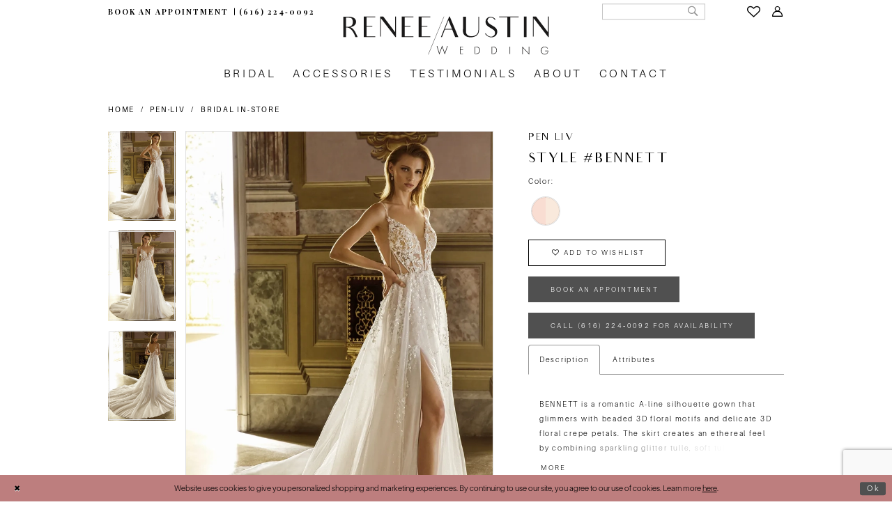

--- FILE ---
content_type: text/html; charset=utf-8
request_url: https://www.reneeaustinwedding.com/pen-liv/bridal-in-store/bennett
body_size: 15854
content:
<!DOCTYPE html>
<html class="" lang="en-US">
<head>
    
<base href="/">
<meta charset="UTF-8">
<meta name="viewport" content="width=device-width, initial-scale=1, maximum-scale=2, user-scalable=0" />
<meta name="format-detection" content="telephone=yes">

    <link rel="apple-touch-icon" sizes="180x180" href="Themes/ReneeAustinWedding/Content/img/favicon/apple-touch-icon.png">
<link rel="icon" type="image/png" sizes="32x32" href="Themes/ReneeAustinWedding/Content/img/favicon/favicon-32x32.png">
<link rel="icon" type="image/png" sizes="16x16" href="Themes/ReneeAustinWedding/Content/img/favicon/favicon-16x16.png">
<link rel="manifest" href="Themes/ReneeAustinWedding/Content/img/favicon/site.webmanifest">
<link rel="mask-icon" href="Themes/ReneeAustinWedding/Content/img/favicon/safari-pinned-tab.svg" color="#5bbad5">
<link rel="shortcut icon" href="Themes/ReneeAustinWedding/Content/img/favicon/favicon.ico">
<meta name="msapplication-TileColor" content="#2b5797">
<meta name="msapplication-config" content="Themes/ReneeAustinWedding/Content/img/favicon/browserconfig.xml">
<meta name="theme-color" content="#ffffff">

    <link href="https://fonts.googleapis.com/css?family=Playfair+Display:400,700&display=swap" rel="stylesheet">
<link rel="preconnect" href="https://use.typekit.net" crossorigin="anonymous">
<link rel="preconnect" href="https://p.typekit.net" crossorigin="anonymous">
<link rel="preload" href="https://use.typekit.net/cnh2eok.css" as="style">
<link rel="stylesheet" href="https://use.typekit.net/cnh2eok.css"/>

    
<title>Pen&#xB7;Liv - Bennett | Renee Austin Wedding</title>

    <meta property="og:title" content="Pen&#xB7;Liv - Bennett | Renee Austin Wedding" />
    <meta property="og:type" content="website" />
    <meta property="og:url" content="https://www.reneeaustinwedding.com/pen-liv/bridal-in-store/bennett"/>
        <meta name="description" content="The premier boutique for all your wedding needs located in Grand Rapids, Michigan. We offer a wide range of bridal gowns, flower girl dresses, and accessories. Style Bennett" />
        <meta property="og:description" content="The premier boutique for all your wedding needs located in Grand Rapids, Michigan. We offer a wide range of bridal gowns, flower girl dresses, and accessories. Style Bennett" />
        <meta property="og:image" content="https://dy9ihb9itgy3g.cloudfront.net/products/9934/bennett/bennett__f-.670.webp" />
        <meta name="twitter:image" content="https://dy9ihb9itgy3g.cloudfront.net/products/9934/bennett/bennett__f-.670.webp">
        <meta name="keywords" content="Wedding, Bridal, Missouri Brides, Gran Rapids Brides, Wedding party, Accessories, Flower girl dresses" />
        <link rel="canonical" href="https://www.reneeaustinwedding.com/pen-liv/bridal-in-store/bennett" />

    

    <link rel="preload" href="/Content/fonts/syvoicomoon/Syvo-Icomoon.woff?y5043x" as="font" type="font/woff" crossorigin>

    <link rel="stylesheet" type="text/css" href="https://www.reneeaustinwedding.com/content/theme.min.css?v=20251230120350"/>
    

    



        <script async src="https://www.googletagmanager.com/gtag/js?id=GT-5N26DZF3"></script>
    <script>
      window.dataLayer = window.dataLayer || [];
      function gtag(){dataLayer.push(arguments);}
      gtag('js', new Date());

      gtag('config', 'GT-5N26DZF3', {
        allow_enhanced_conversions: true
      });
    </script>






<meta name="google-site-verification" content="icbZZ1rvdGpB-R_H2Ni-aJL3gBa0VS4GjpQcWQRtQMo" />
<meta name="facebook-domain-verification" content="2g448fdiahg1drwslv5dcl0upsc9h4" />
<!-- Google Tag Manager -->
<script>(function(w,d,s,l,i){w[l]=w[l]||[];w[l].push({'gtm.start':
new Date().getTime(),event:'gtm.js'});var f=d.getElementsByTagName(s)[0],
j=d.createElement(s),dl=l!='dataLayer'?'&l='+l:'';j.async=true;j.src=
'https://www.googletagmanager.com/gtm.js?id='+i+dl;f.parentNode.insertBefore(j,f);
})(window,document,'script','dataLayer','GTM-NRMR29GN');

  gtag('event', 'conversion_event_book_appointment_3', {
    // <event_parameters>
  });</script>
<!-- End Google Tag Manager -->


</head>
<body class="page-pdp page-common page-white  ">
    <!--[if lt IE 11]>
      <p class="browsehappy">You are using an <strong>outdated</strong> browser. Please <a href="http://browsehappy.com/">upgrade your browser</a> to improve your experience.</p>
    <![endif]-->
    <div class="hidden-vars" data-vars>
    <div class="breakpoint-xl" data-var-name="breakpoint" data-var-type="xl" data-var-value="width"></div>
    <div class="breakpoint-lg" data-var-name="breakpoint" data-var-type="lg" data-var-value="width"></div>
    <div class="breakpoint-md" data-var-name="breakpoint" data-var-type="md" data-var-value="width"></div>
    <div class="breakpoint-sm" data-var-name="breakpoint" data-var-type="sm" data-var-value="width"></div>
    <div class="color-primary" data-var-name="color" data-var-type="primary" data-var-value="color"></div>
    <div class="color-secondary" data-var-name="color" data-var-type="secondary" data-var-value="color"></div>
</div>
    <!-- Loader -->
    <div id="spinner" class="loader">
        <div class="round">
            <div class="section"></div>
        </div>
    </div>
    <div class="app-container app-container-fix">
        






<div class="primary-block iblock-fix" data-property="fixed-header">


        <div class="preheader preheader-line hidden-gt-sm" id="preheader-phone">
            <div class="container-fluid">
                <div class="row">
                    <div class="preheader-contacts">
                        <ul role="menu" 
                            aria-label="Preheader Top Menu. Buttons: appointments, phone">
                                <li role="menuitem">
                                    <a href="appointments"
   aria-label="Book appointment">
  <span>Book an Appointment
  </span>
</a>

                                </li>
                                <li role="menuitem">
                                    <a href="tel:6162240092" 
   rel="nofollow"
   aria-label="Phone Us">
    <span>(616)&nbsp;224&#8209;0092</span>
</a>
                                </li>
                        </ul>
                    </div>
                </div>
            </div>
        </div>
    

    <div class="preheader preheader-main" id="preheader">
        <div class="container">
            <div class="row">
                <div class="preheader-blocks">
                    <div class="preheader-block preheader-left preheader-style">
                        <ul role="menu" 
                            aria-label="Preheader Left Menu. Buttons: hamburger, appointments, phone, search" 
                            class="has-separators">
                            <li role="menuitem"
                                class="hidden-gt-sm">
                                <span role="button" 
      class="navbar-toggle collapsed menu-item"
      data-toggle="collapse"
      data-target="#main-navbar"
      aria-expanded="false"
      aria-controls="main-navbar"
      aria-label="Show Navbar">
    <i class="icomoon icomoon-hamburger"
       aria-hidden="true"></i>
</span>
                            </li>
                                <li role="menuitem"
                                    class="hidden-xs hidden-sm">
                                    <a href="appointments"
   aria-label="Book appointment">
  <span>Book an Appointment
  </span>
</a>

                                </li>
                                <li role="menuitem"
                                    class="hidden-xs hidden-sm">
                                    <a href="tel:6162240092" 
   rel="nofollow"
   aria-label="Phone Us">
    <span>(616)&nbsp;224&#8209;0092</span>
</a>
                                </li>
                            <li role="menuitem"
                                class="hidden-gt-sm">
                                <a role="button"
   class="show-search" 
   href="search" 
   aria-haspopup="true"
   aria-expanded="false"
   aria-label="Show search">
    <i class="icomoon icomoon-search"
       aria-hidden="true"></i>
</a>
                            </li>
                        </ul>
                    </div>
                    <a href="/" class="brand-logo hidden-gt-sm" aria-label="Renee Austin Wedding">
                        <img src="logos/main-logo?v=683886a0-6cc8-6faf-72e1-3a20dc8c18fe" alt="Renee Austin Wedding" />
                    </a>
                    <div class="preheader-block preheader-right preheader-style">
                        <ul role="menu" 
                            aria-label="Preheader Right Menu. Buttons: wishlist, account">
                            <li role="menuitem">
                                <a href="wishlist"
   aria-label="Check Wishlist">
    <i class="icomoon icomoon-heart"
       aria-hidden="true"></i>
</a>
                            </li>

                            <li role="menuitem"
                                class="dropdown hidden-xs hidden-sm">
                                <a href="/account/information" 
   class="dropdown-toggle"
   data-toggle="dropdown"
   aria-haspopup="true"
   aria-expanded="false"
   aria-label="Account dropdown">
    <i class="icomoon icomoon-user" 
       aria-hidden="true"></i>
</a>
<div class="dropdown-menu clickable cart-popup"
     role="dialog"
     aria-label="Account Dialog">
    <span class="fl-right close-dropdown"
          data-trigger="cart"
          role="button"
          aria-label="Toggle Account Dialog"
          aria-haspopup="true"
          aria-expanded="false">
    </span>
    <div class="account-dropdown">
        <ul>
                <li>
                    <a href="/login">Sign In</a>
                </li>
                <li>
                    <a href="/register">Sign Up</a>
                </li>
                <li>
                    <a href="/wishlist">Wishlist</a>
                </li>
        </ul>
    </div>
</div>
                            </li>

                        </ul>
                    </div>

                    <div class="search-holder">
                        
<div name="search-form" 
     role="search" 
     aria-label="Search form" 
     class="search-form iblock-fix collapsed">
    <div class="search-group ui-widget">
        <div class="search-btn search-btn-left">
            <button type="submit" 
                    data-trigger="search"
                    aria-label="Submit Search">
                <i class="icomoon icomoon-search" 
                   aria-hidden="true"></i>
            </button>
        </div>
        <div class="search-btn search-btn-right">
            <button type="button" 
                    class="close-search-form"
                    aria-label="Close Search">
                <i class="icomoon icomoon-close-x" 
                   aria-hidden="true"></i>
            </button>
        </div>
        <input type="search" 
               name="query" 
               class="ui-autocomplete-input" 
               placeholder="Search"
               aria-label="Search Field" 
               data-property="search" 
               autocomplete="off">
    </div>
</div>

                    </div>
                </div>
            </div>
        </div>
    </div>
    <header class="header iblock-fix" id="header">
        <div class="container">
            <div class="row">
                <div class="header-blocks clearfix">
                    <a href="/" class="brand-logo hidden-xs hidden-sm" aria-label="Renee Austin Wedding">
                        <img src="logos/main-logo?v=683886a0-6cc8-6faf-72e1-3a20dc8c18fe" alt="Renee Austin Wedding" />
                    </a>
                    

<div id="main-navbar" class="navbar-collapse main-navbar main-navbar-extended collapse">
    <div class="main-navbar-extended-contents">
        
<div class="main-navbar-extended-header hidden-gt-sm">
    <div class="main-navbar-extended-header-search">
        
<div name="search-form" 
     role="search" 
     aria-label="Search form" 
     class="search-form iblock-fix collapsed">
    <div class="search-group ui-widget">
        <div class="search-btn search-btn-left">
            <button type="submit" 
                    data-trigger="search"
                    aria-label="Submit Search">
                <i class="icomoon icomoon-search" 
                   aria-hidden="true"></i>
            </button>
        </div>
        <div class="search-btn search-btn-right">
            <button type="button" 
                    class="close-search-form"
                    aria-label="Close Search">
                <i class="icomoon icomoon-close-x" 
                   aria-hidden="true"></i>
            </button>
        </div>
        <input type="search" 
               name="query" 
               class="ui-autocomplete-input" 
               placeholder="Search"
               aria-label="Search Field"
               value="" 
               data-property="search" 
               autocomplete="off">
    </div>
</div>

    </div>
</div>
        
<div class="main-navbar-extended-body">
    




<nav class="common-navbar" role="navigation" id="common-navbar" aria-label="Main Navigation">
    <span
          class="close-navbar close-btn "
          data-toggle="collapse"
          data-target="#main-navbar"
          role="button"
          tabindex="0"
          aria-controls="main-navbar"
          aria-haspopup="true"
          aria-expanded="false"
          aria-label="Close Navbar">
    </span>

            <ul role="menubar" aria-label="Main Navigation Menu">
                    <li role="none" data-menu-item>
                            <input type="checkbox" autocomplete="off" 
                                   data-trigger="menu-opener"
                                   tabindex="-1"
                                   aria-label="Toggle Bridal Sub Menu"/>
                        <a class="navbar-item" role="menuitem" tabindex="0" aria-haspopup="true" aria-expanded="false" href="/collections/bridal" rel="" target="">
                            <span>Bridal</span>
                            <i class="sign" aria-hidden="true"></i>
                        </a>
                            <ul role="menu"
                                aria-label="Bridal Sub Menu"
                                class="common-sub-menu">
                                
        <li role="none"
            data-menu-item="empty">
                <input type="checkbox"
                       autocomplete="off"
                       data-trigger="menu-opener"
                       tabindex="-1"
                       aria-label="Toggle Sub Menu"/>
                <ul role="menu"
                    aria-label=" Sub Menu">
                    
        <li role="none"
            data-menu-item="">
                <a class="navbar-item" role="menuitem" tabindex="0" aria-haspopup="false" aria-expanded="false" href="/categories/bridal-mini" rel="" target="">
                    <span>Bridal Mini</span>
                    <i class="sign" aria-hidden="true"></i>
                </a>
        </li>        

                </ul>
        </li>        

                            </ul>                                
                    </li>
                    <li role="none" data-menu-item>
                        <a class="navbar-item" role="menuitem" tabindex="-1" aria-haspopup="false" aria-expanded="false" href="/collections/accessories" rel="" target="">
                            <span>Accessories</span>
                            <i class="sign" aria-hidden="true"></i>
                        </a>
                    </li>
                    <li role="none" data-menu-item>
                        <a class="navbar-item" role="menuitem" tabindex="-1" aria-haspopup="false" aria-expanded="false" href="testimonials" rel="" target="">
                            <span>Testimonials</span>
                            <i class="sign" aria-hidden="true"></i>
                        </a>
                    </li>
                    <li role="none" data-menu-item>
                            <input type="checkbox" autocomplete="off" 
                                   data-trigger="menu-opener"
                                   tabindex="-1"
                                   aria-label="Toggle About Sub Menu"/>
                        <a class="navbar-item" role="menuitem" tabindex="-1" aria-haspopup="true" aria-expanded="false" href="about" rel="" target="">
                            <span>About</span>
                            <i class="sign" aria-hidden="true"></i>
                        </a>
                            <ul role="menu"
                                aria-label="About Sub Menu"
                                class="common-sub-menu">
                                
        <li role="none"
            data-menu-item="empty">
                <input type="checkbox"
                       autocomplete="off"
                       data-trigger="menu-opener"
                       tabindex="-1"
                       aria-label="Toggle Sub Menu"/>
                <ul role="menu"
                    aria-label=" Sub Menu">
                    
        <li role="none"
            data-menu-item="">
                <a class="navbar-item" role="menuitem" tabindex="0" aria-haspopup="false" aria-expanded="false" href="about" rel="" target="">
                    <span>About Us</span>
                    <i class="sign" aria-hidden="true"></i>
                </a>
        </li>        
        <li role="none"
            data-menu-item="">
                <a class="navbar-item" role="menuitem" tabindex="-1" aria-haspopup="false" aria-expanded="false" href="events" rel="" target="">
                    <span>Events</span>
                    <i class="sign" aria-hidden="true"></i>
                </a>
        </li>        
        <li role="none"
            data-menu-item="">
                <a class="navbar-item" role="menuitem" tabindex="-1" aria-haspopup="false" aria-expanded="false" href="frequently-asked-questions" rel="" target="">
                    <span>FAQ</span>
                    <i class="sign" aria-hidden="true"></i>
                </a>
        </li>        
        <li role="none"
            data-menu-item="">
                <a class="navbar-item" role="menuitem" tabindex="-1" aria-haspopup="false" aria-expanded="false" href="meet-the-team" rel="" target="">
                    <span>Meet The Team</span>
                    <i class="sign" aria-hidden="true"></i>
                </a>
        </li>        
        <li role="none"
            data-menu-item="">
                <a class="navbar-item" role="menuitem" tabindex="-1" aria-haspopup="false" aria-expanded="false" href="seamstress-recommendations" rel="" target="">
                    <span>Seamstress Recommendations</span>
                    <i class="sign" aria-hidden="true"></i>
                </a>
        </li>        

                </ul>
        </li>        

                            </ul>                                
                    </li>
                    <li role="none" data-menu-item>
                            <input type="checkbox" autocomplete="off" 
                                   data-trigger="menu-opener"
                                   tabindex="-1"
                                   aria-label="Toggle Contact Sub Menu"/>
                        <a class="navbar-item" role="menuitem" tabindex="-1" aria-haspopup="true" aria-expanded="false" href="contact-us" rel="" target="">
                            <span>Contact</span>
                            <i class="sign" aria-hidden="true"></i>
                        </a>
                            <ul role="menu"
                                aria-label="Contact Sub Menu"
                                class="common-sub-menu">
                                
        <li role="none"
            data-menu-item="empty">
                <input type="checkbox"
                       autocomplete="off"
                       data-trigger="menu-opener"
                       tabindex="-1"
                       aria-label="Toggle Sub Menu"/>
                <ul role="menu"
                    aria-label=" Sub Menu">
                    
        <li role="none"
            data-menu-item="">
                <a class="navbar-item" role="menuitem" tabindex="0" aria-haspopup="false" aria-expanded="false" href="careers-form" rel="" target="">
                    <span>Careers</span>
                    <i class="sign" aria-hidden="true"></i>
                </a>
        </li>        
        <li role="none"
            data-menu-item="">
                <a class="navbar-item" role="menuitem" tabindex="-1" aria-haspopup="false" aria-expanded="false" href="styled-shoot-inquiry" rel="" target="">
                    <span>Styled Shoot Inquiry</span>
                    <i class="sign" aria-hidden="true"></i>
                </a>
        </li>        

                </ul>
        </li>        

                            </ul>                                
                    </li>
            </ul>
</nav>



</div>
        
<div class="main-navbar-extended-footer hidden-gt-sm">
    <div class="main-navbar-extended-footer-icons">
        <ul>
                    <li>
                        <a href="/wishlist">
                            <i class="icon-syvo icon-heart-o" aria-hidden="true"></i>
                            <span>Wishlist</span>
                        </a>
                    </li>
                <li>
                    <a href="/login">
                        <i class="icon-syvo icon-user-o" aria-hidden="true"></i>
                        <span>Sign In</span>
                    </a>
                </li>
                <li>
                    <a href="/register">
                        <i class="icon-syvo icon-user-o" aria-hidden="true"><span>+</span></i>
                        <span>Sign Up</span>
                    </a>
                </li>
        </ul>
    </div>
</div>
    </div>
    
<div class="main-navbar-extended-overlay" data-toggle="collapse" data-target="#main-navbar" aria-haspopup="false" aria-expanded="false" aria-hidden="true"></div>
</div>
                </div>
            </div>
        </div>
    </header>
</div>
        <div class="main-content" id="main" role="main">
            



<div class="details-cmp common-cmp bootstrap-iso iblock-fix">

    

<section class="section-breadcrumbs">
    <div class="container">
        <div class="row">
            <div class="common-breadcrumbs">
                <ul>
                        <li>
                                <a class=""
                                   href="/">Home</a>

                        </li>
                        <li>
                                <a class=""
                                   href="/pen-liv">Pen&#xB7;Liv</a>

                        </li>
                        <li>
                                <a class=""
                                   href="/pen-liv/bridal-in-store">Bridal In-Store</a>

                        </li>
                </ul>
            </div>
        </div>

    </div>
</section>

    <section class="section-product" data-product-id="6432">
        <div class="container">
            <div class="row">
                <div class="product-bio">
                    <div class="product-detailed clearfix iblock-fix">
                        <div class="product-info product-visual">

                            




<div class="product-media">
    

    <div class="product-views clearfix" data-property="parent">
        <span role="heading" aria-level="2" class="sr-only">Products Views Carousel</span>
        <a href="#products-views-skip" title="Skip to end" class="sr-only sr-only-focusable" 
           data-trigger="scroll-to" data-target="#products-views-skip">Skip to end</a>
        

<div class="product-view previews">
        <div class="list" data-list="previews" aria-label="Pen&#xB7;Liv Style #Bennett thumbnail list">

                    <div class="list-item">
                        <div class="preview has-background"
                             style="background-image: url('https://dy9ihb9itgy3g.cloudfront.net/products/9934/bennett/bennett__f-.340.webp')"
                             data-trigger="color-filter-all"
                             data-value-id="">
                            <img src="https://dy9ihb9itgy3g.cloudfront.net/products/9934/bennett/bennett__f-.340.webp" alt="Pen&#xB7;Liv Style #Bennett #0 default frontface vertical thumbnail"/>
                        </div>
                    </div>
                    <div class="list-item">
                        <div class="preview has-background"
                             style="background-image: url('https://dy9ihb9itgy3g.cloudfront.net/products/9934/bennett/bennett__f-_.340.webp')"
                             data-trigger="color-filter-all"
                             data-value-id="">
                            <img src="https://dy9ihb9itgy3g.cloudfront.net/products/9934/bennett/bennett__f-_.340.webp" alt="Pen&#xB7;Liv Style #Bennett #1 frontface vertical thumbnail"/>
                        </div>
                    </div>
                    <div class="list-item">
                        <div class="preview has-background"
                             style="background-image: url('https://dy9ihb9itgy3g.cloudfront.net/products/9934/bennett/bennett__b-_.340.webp')"
                             data-trigger="color-filter-all"
                             data-value-id="">
                            <img src="https://dy9ihb9itgy3g.cloudfront.net/products/9934/bennett/bennett__b-_.340.webp" alt="Pen&#xB7;Liv Style #Bennett #2 default backface vertical thumbnail"/>
                        </div>
                    </div>
        </div>
</div>
        

<div class="product-view overviews common-videolist">

        <div class="list" data-list="overviews" data-slick>
                    <div class="list-item slick-current">
                        <div class="overview"
                             data-lazy-background
                             data-value-id=""
                             data-related-image="false">
                            <a href="https://dy9ihb9itgy3g.cloudfront.net/products/9934/bennett/bennett__f-.2000.webp"
                               class="MagicZoom overview-media" data-options="lazyZoom: true; textClickZoomHint: Click to zoom"
                               aria-label="Full size Pen&#xB7;Liv Style #Bennett #0 default frontface vertical picture">
                                <img data-lazy="https://dy9ihb9itgy3g.cloudfront.net/products/9934/bennett/bennett__f-.740.webp" 
                                     alt="Pen&#xB7;Liv Style #Bennett #0 default frontface vertical picture"/>
                            </a>
                        </div>
                    </div>
                    <div class="list-item ">
                        <div class="overview"
                             data-lazy-background
                             data-value-id=""
                             data-related-image="false">
                            <a href="https://dy9ihb9itgy3g.cloudfront.net/products/9934/bennett/bennett__f-_.2000.webp"
                               class="MagicZoom overview-media" data-options="lazyZoom: true; textClickZoomHint: Click to zoom"
                               aria-label="Full size Pen&#xB7;Liv Style #Bennett #1 frontface vertical picture">
                                <img data-lazy="https://dy9ihb9itgy3g.cloudfront.net/products/9934/bennett/bennett__f-_.740.webp" 
                                     alt="Pen&#xB7;Liv Style #Bennett #1 frontface vertical picture"/>
                            </a>
                        </div>
                    </div>
                    <div class="list-item ">
                        <div class="overview"
                             data-lazy-background
                             data-value-id=""
                             data-related-image="false">
                            <a href="https://dy9ihb9itgy3g.cloudfront.net/products/9934/bennett/bennett__b-_.2000.webp"
                               class="MagicZoom overview-media" data-options="lazyZoom: true; textClickZoomHint: Click to zoom"
                               aria-label="Full size Pen&#xB7;Liv Style #Bennett #2 default backface vertical picture">
                                <img data-lazy="https://dy9ihb9itgy3g.cloudfront.net/products/9934/bennett/bennett__b-_.740.webp" 
                                     alt="Pen&#xB7;Liv Style #Bennett #2 default backface vertical picture"/>
                            </a>
                        </div>
                    </div>
        </div>
    
    <div class="controls">
        <div class="list">
            <div class="list-item">
            </div>
        </div>
    </div>

    

</div>
        <div id="products-views-skip" class="sr-only" tabindex="-1">Products Views Carousel End</div>
    </div>

</div>

<div class="visual-dots dots-placeholder"></div>

<div class="social-networks social-share social-share-single">
    <ul>
        <li>
            <span class="share-title">
                Share:
            </span>
        </li>
            <li style="display: none;">
                <a data-property="facebook-share"
                   href="https://www.facebook.com/"
                   target="_blank" title="Share on Facebook"
                   aria-label="Share on Facebook">
                    <i class="fa fa-facebook" aria-hidden="true"></i>
                </a>
            </li>
            <li style="display: none;">
                <a data-property="x-share"
                   href="https://x.com/"
                   target="_blank"
                   title="Tweet"
                   aria-label="Tweet">
                    <i class="icon-syvo icon-x-twitter" aria-hidden="true"></i>
                </a>
            </li>
            <li style="display: none;">
                <a data-property="pinterest-share"
                   href="https://www.pinterest.com/"
                   target="_blank"
                   title="Pin it"
                   data-placement="Social group"
                   aria-label="Pin it">
                    <i class="fa fa-pinterest" aria-hidden="true"></i>
                </a>
            </li>
            <li style="display: none;">
                <a data-property="whatsapp-share"
                   href="https://web.whatsapp.com"
                   target="_blank"
                   title="WhatsApp"
                   aria-label="WhatsApp Share">
                    <i class="fa fa-whatsapp" aria-hidden="true"></i>
                </a>
            </li>
            <li style="display: none;">
                <a data-property="email-share"
                   href="mailto:"
                   target="_blank"
                   title="Email Share"
                   aria-label="Email Share">
                    <i class="fa fa-envelope" aria-hidden="true"></i>
                </a>
            </li>
        
    </ul>
</div>




                        </div>
                        <div class="product-info product-sheet" data-property="product-details">

                            


<div class="product-heading">
    <div class="option name">
        
    <h1 role="heading" aria-level="1">
        Pen·Liv
    </h1>

    <h3 role="heading" aria-level="2">
        Style #Bennett
    </h3>


    </div>
    

</div>




    <div class="product-dynamic">
            <div class="option option-color">
                

    <div class="option-header">
        <h5 class="option-title">Color:</h5>
        <span class="option-display" id="selected-color"
            data-property="selected-color" aria-live="polite" aria-label="Chosen color"></span>
    </div>
    <div class="option-content">
        <div class="product-colors product-options " 
             aria-live="polite" aria-label="Product color controls state depends on size chosen">
            <div class="list">
                    <div class="list-item">
                        
<div class="product-color product-option"
     data-property="color"
     data-value-id="158"
     data-value="Ivory/Blush/Nude"
     data-hex="#F9DDD2/#F9E9DC"
     title="Ivory/Blush/Nude">
    <input name="color" type="radio" value="Ivory/Blush/Nude" aria-label="Color: Ivory/Blush/Nude"/>


    <span class="color"  data-property="product-color">
        <div class="canvas">
            <div data-layout-font class="square" title="Ivory/Blush/Nude">
                <svg version="1.1" viewBox="0 0 1000 1000"
                     height="1000"
                     width="1000"
                     xml:space="preserve"
                     xmlns="http://www.w3.org/2000/svg"
                     xmlns:xlink="http://www.w3.org/1999/xlink">

                        <g style="transform-origin: 50% 50%; transform: rotate(-90deg);">
                            <polygon points="-207.10678118654744,-207.10678118654744 1207.1067811865473,-207.10678118654744 1207.1067811865473,500 -207.10678118654744,500" style="fill: #F9DDD2;"></polygon>
                        </g>
                        <g style="transform-origin: 50% 50%; transform: rotate(-270deg);">
                            <polygon points="-207.10678118654744,-207.10678118654744 1207.1067811865473,-207.10678118654744 1207.1067811865473,500 -207.10678118654744,500" style="fill: #F9E9DC;"></polygon>
                        </g>
                </svg>
            </div>
        </div>

    </span>
    <span class="line"></span>
    <span class="no-product" data-nosnippet>
        Out of Stock
    </span>
</div>
                    </div>
            </div>
        </div>
    </div>





            </div>
        
        
    </div>



<div class="product-actions" aria-live="polite" aria-label="Product buttons. Cart and Wishlist buttons state depends on color/size combination chosen">
    <div class="option buttons-block">


    <div class="relative-container">
        <div class="cart-hint" data-property="cart-tooltip">
    <a href="#" class="cart-hint-close" data-trigger="cart-tooltip-close" aria-label="Close ship date tooltip"><span aria-hidden="true">&#10006;</span></a>
    <div class="cart-hint-header">
        <span class="h5" data-change="cart-tooltip-header">Ship date:</span>
    </div>
    <div class="cart-hint-body">
        <p data-change="cart-tooltip-text"></p>
    </div>
    <div class="cart-hint-arrow"></div>
</div>
        <a href="javascript:void(0);" class="btn btn-success-invert btn__add-wishlist" data-property="add-wishlist" data-value="true">
            <i class="fa fa-heart-o btn__add-wishlist__icon" aria-hidden="true"></i>
            <span class="btn__add-wishlist__title">add to wishlist</span>
            <i class="fa fa-check btn__add-wishlist__icon--active" aria-hidden="true"></i>
            <span class="btn__add-wishlist__title--active"></span>
        </a>
    </div>
    <a href="appointments" class="btn btn-success" data-property="book-appointment" >
        book an appointment
    </a>
    <a href="tel:6162240092" data-property="cart-call" data-value="true"
       class="btn btn-success text-uppercase hide">
        Call (616)&nbsp;224&#8209;0092 for Availability
    </a>
    

    </div>
</div>






    <div class="product-attributes">
        <div class="option description">
            


    <div class="tabs tabs-description">
        <ul class="nav nav-tabs">
                <li class="active">
                    <a data-toggle="tab" href="#description" class="option-title">Description</a>
                </li>
                <li class="">
                    <a data-toggle="tab" href="#attributes" class="option-title">Attributes</a>
                </li>
        </ul>
        <div class="tab-content">
                <div id="description" class="tab-pane fade in active">
                    <div class="product-detailed-description theme-typo" data-property="description">
                        BENNETT is a romantic A-line silhouette gown that glimmers with beaded 3D floral motifs and delicate 3D floral crepe petals. The skirt creates an ethereal feel by combining sparkling glitter tulle, soft tulle, and a semi-sheer organza lining. BENNETT’s beautiful bodice features a deep V-neckline and illusion side cut-outs to cinch the waist which is brought together by a sweet and delicate bow detail.
                    </div>
                    <a href="javascript:void(0);" class="btn btn-link"
                       data-property="more" role="button" aria-label="Toggle expanded description">
                    </a>
                </div>

                <div id="attributes" class="tab-pane fade ">
                    <ul class="attr-ul">
                            <li>
                                <div>Fabric: </div>
                                <div>
                                    Tulle
                                </div>
                            </li>
                            <li>
                                <div>Length: </div>
                                <div>
                                    Floor
                                </div>
                            </li>
                            <li>
                                <div>Neckline: </div>
                                <div>
                                    V-Neck
                                </div>
                            </li>
                            <li>
                                <div>Silhouette: </div>
                                <div>
                                    A-Line
                                </div>
                            </li>
                            <li>
                                <div>Sleeve Type: </div>
                                <div>
                                    Sleeveless
                                </div>
                            </li>
                            <li>
                                <div>Styles: </div>
                                <div>
                                    Beach
                                </div>
                            </li>
                            <li>
                                <div>Waistline: </div>
                                <div>
                                    Natural
                                </div>
                            </li>
                    </ul>
                </div>

        </div>
    </div>

        </div>
    </div>
    <div>
        <div class="option description">
            
    <div style="position: relative">
        <div class="pdp-disclaimer-description"
             
             style="color: #000000"><p>Please note that not all styles are available in the boutique. Please <a href="/contact-us" target="_self">contact</a> the store if you're seeking a specific style.</p></div>

    </div>
        <hr />

        </div>
    </div>




                        </div>
                    </div>

                    


                </div>
            </div>
        </div>
    </section>


    


    <section class="section-header">
        <div class="container">
            <div class="row">
                <div class="header">
                    <h2>Related Products</h2>
                </div>
            </div>
        </div>
    </section>
    <section class="section-recommended section-related" aria-label="Related Products">
        <span role="heading" aria-level="2" class="sr-only">Related Products Carousel</span>
        <a href="#related-products-skip" title="Skip to end" class="sr-only sr-only-focusable"
           data-trigger="scroll-to" data-target="#related-products-skip">Skip to end</a>
        <div class="container">
            <div class="row">
                <div class="recommended-products related-products" data-property="related-products">
                        
    <div class="product-list  prices-hidden" aria-label="Product List" data-property="product-list">
        <div class="list" data-list="products">

                    <div class="list-item" data-layout-width>
                        
<div class="product " data-property="parent" data-product-id="6437">

    <div class="product-content product-content-visual clearfix">
       


    <a href="/pen-liv/bridal-in-store/blythe" class="product-images" data-link="product-images" 
       role="presentation" 
       tabindex="-1" 
       aria-label="Visit Pen&#xB7;Liv Style #Blythe Page">
        <div class="list" data-list="product-images" role="list">
            <div class="list-item" role="listitem">
                


<div class="product-image product-image-default has-background" data-img="default" style="background-image: url(&#x27;https://dy9ihb9itgy3g.cloudfront.net/products/9934/blythe/blythe__f-_.740.webp&#x27;)" data-related-image="false"><img alt="Pen&#xB7;Liv Style #Blythe Default Thumbnail Image" height="1151" src="https://dy9ihb9itgy3g.cloudfront.net/products/9934/blythe/blythe__f-_.740.webp" width="740" /></div>


            </div>
        </div>
    </a>

        
        

    </div>
    
    <div class="product-content product-content-brief clearfix">

        
        <div class="product-brief">

            <a href="/pen-liv/bridal-in-store/blythe" data-link="product-title" class="product-brief-content product-brief-content-title">
                <div class="product-title">
    <div class="title title-small" title="Pen&#xB7;Liv Style #Blythe">
        <h4 role="presentation" aria-level="4">
            <span data-layout-font>Pen&#xB7;Liv</span>
        </h4>
        <h5 role="presentation" aria-level="5">
            <span data-layout-font>Style #Blythe</span>
        </h5>
</div>
</div>
            </a>

            


        </div>
    </div>
</div>
                    </div>
                    <div class="list-item" data-layout-width>
                        
<div class="product " data-property="parent" data-product-id="6436">

    <div class="product-content product-content-visual clearfix">
       


    <a href="/pen-liv/bridal-in-store/blossom" class="product-images" data-link="product-images" 
       role="presentation" 
       tabindex="-1" 
       aria-label="Visit Pen&#xB7;Liv Style #Blossom Page">
        <div class="list" data-list="product-images" role="list">
            <div class="list-item" role="listitem">
                


<div class="product-image product-image-default has-background" data-img="default" style="background-image: url(&#x27;https://dy9ihb9itgy3g.cloudfront.net/products/9934/blossom/blossom__f-__1.740.webp&#x27;)" data-related-image="false"><img alt="Pen&#xB7;Liv Style #Blossom Default Thumbnail Image" height="1151" src="https://dy9ihb9itgy3g.cloudfront.net/products/9934/blossom/blossom__f-__1.740.webp" width="740" /></div>


            </div>
        </div>
    </a>

        
        

    </div>
    
    <div class="product-content product-content-brief clearfix">

        
        <div class="product-brief">

            <a href="/pen-liv/bridal-in-store/blossom" data-link="product-title" class="product-brief-content product-brief-content-title">
                <div class="product-title">
    <div class="title title-small" title="Pen&#xB7;Liv Style #Blossom">
        <h4 role="presentation" aria-level="4">
            <span data-layout-font>Pen&#xB7;Liv</span>
        </h4>
        <h5 role="presentation" aria-level="5">
            <span data-layout-font>Style #Blossom</span>
        </h5>
</div>
</div>
            </a>

            


        </div>
    </div>
</div>
                    </div>
                    <div class="list-item" data-layout-width>
                        
<div class="product " data-property="parent" data-product-id="6427">

    <div class="product-content product-content-visual clearfix">
       


    <a href="/pen-liv/bridal-in-store/barbara" class="product-images" data-link="product-images" 
       role="presentation" 
       tabindex="-1" 
       aria-label="Visit Pen&#xB7;Liv Style #Barbara Page">
        <div class="list" data-list="product-images" role="list">
            <div class="list-item" role="listitem">
                


<div class="product-image product-image-default has-background" data-img="default" style="background-image: url(&#x27;https://dy9ihb9itgy3g.cloudfront.net/products/9934/barbara/barbara__f-_.740.webp&#x27;)" data-related-image="false"><img alt="Pen&#xB7;Liv Style #Barbara Default Thumbnail Image" height="1151" src="https://dy9ihb9itgy3g.cloudfront.net/products/9934/barbara/barbara__f-_.740.webp" width="740" /></div>


            </div>
        </div>
    </a>

        
        

    </div>
    
    <div class="product-content product-content-brief clearfix">

        
        <div class="product-brief">

            <a href="/pen-liv/bridal-in-store/barbara" data-link="product-title" class="product-brief-content product-brief-content-title">
                <div class="product-title">
    <div class="title title-small" title="Pen&#xB7;Liv Style #Barbara">
        <h4 role="presentation" aria-level="4">
            <span data-layout-font>Pen&#xB7;Liv</span>
        </h4>
        <h5 role="presentation" aria-level="5">
            <span data-layout-font>Style #Barbara</span>
        </h5>
</div>
</div>
            </a>

            


        </div>
    </div>
</div>
                    </div>
        </div>
    </div>

                </div>
            </div>
        </div>
        <div id="related-products-skip" class="sr-only" tabindex="-1">Related Products Carousel End</div>
    </section>




    


</div>



        </div>
        

<div class="ending-block iblock-fix">
    <footer class="footer" id="footer">
        <div class="container">
            <div class="row">
                <div class="footer-groups">
                    <div class="list">
                            <div class="list-item">
                                <div class="footer-group">
                                    <div class="footer-style">
                                        <h5>Contact
</h5>
<p>
  <a href="https://g.page/Reneeaustinwedding?share" target="_blank">
    1555 Plainfield Ave NE 
    <br/>
    Grand Rapids, MI 49505
  </a>
</p>
<p>
  <a href="tel:6162240092" rel="nofollow">(616)&nbsp;224&#8209;0092
  </a>
</p>

                                    </div>
                                </div>
                            </div>
                            <div class="list-item">
                                <div class="footer-group">
                                    <div class="footer-style">
                                        <h5>Hours
</h5>
<p>
  <strong>TUES-THURS
  </strong> | 11am-7pm 
  <br/>
  <strong>FRI
  </strong> | 11am-6pm
  <br/>
  <strong>SAT
  </strong> | 10am-5pm
  <br/>
  <strong>SUN
  </strong> | 12pm-4pm
  <br/>
  <strong>MON
  </strong> | CLOSED 
  <br/>
  <!--<a href="appointments">
    <span>see details for 
      <br class="hidden-gt-xs"/> Sat. appointments
    </span>
  </a>-->
</p>

                                    </div>
                                </div>
                            </div>

                            <div class="list-item">
                                <div class="footer-group">
                                    <div class="footer-style footer-alt">
                                        <h5>Information
</h5>
<ul>
  <!--<li>
    <a href="make-a-payment"> Make A Payment 
    </a>
  </li>-->
  <li>
    <a href="privacy">Privacy Policy
    </a>
  </li>
  <li>
    <a href="terms">Terms & Conditions
    </a>
  </li>
    <li>
    <a href="returns">Return Policy
    </a>
  </li>
  <li>
    <a href="appointments">Appointment
    </a>
  </li>
  <li>
    <a href="contact-us">Contact
    </a>
  </li>
  <li>
    <a href="accessibility-statement">Accessibility Statement
    </a>
  </li>
</ul>   

                                    </div>
                                </div>
                            </div>

                        <div class="list-item">
                            <div class="footer-group">
                                <div class="footer-style">
                                    <h5>Subscribe</h5>
                                    
<div class="subscribe iblock-fix">
    <form data-form="subscribe" novalidate="novalidate"
          aria-label="Subscribe form"
          >
        <div class="block-row">
            <input type="email"
                   name="email"
                   placeholder="enter email"
                   autocomplete="off"
                   data-input="subscribe"
                   data-rule-email="true"
                   aria-label="Email email address">
            <button type="submit"
                    data-trigger="subscribe"
                    aria-label="Subscribe submit">
                <i class="icomoon icomoon-paper-plane"
                   aria-hidden="true"></i>
            </button>
            <label class="success"
                   data-msg="subscribe">
                Thank you for signing up!
            </label>
        </div>
    </form>
</div>


                                        <div class="social-networks social-links">
        <ul aria-label="Follow us">
                    <li>
                        <a href="https://www.facebook.com/Reneeaustinwedding"
                           target="_blank" title="Facebook"
                           tabindex="0" aria-label="Visit our Facebook">
                            <i class="fa fa-facebook" aria-hidden="true"></i>
                        </a>
                    </li>
                    <li>
                        <a href="https://www.instagram.com/reneeaustinwedding/"
                           target="_blank" title="Instagram"
                           tabindex="-1" aria-label="Visit our Instagram">
                            <i class="fa fa-instagram" aria-hidden="true"></i>
                        </a>
                    </li>
        </ul>
    </div>

                                </div>
                            </div>
                        </div>
                    </div>
                </div>
            </div>
        </div>
    </footer>

    <div class="postfooter" id="postfooter">
        <div class="container">
            <div class="row">
                <div class="postfooter-groups">
                    <div class="postfooter-group">
                        <div class="footer-style">
                            <h6>&copy; Renee Austin Wedding</h6>
                        </div>
                    </div>
                </div>
            </div>
        </div>
    </div>
</div>
    </div>
    







    <style>
            
    </style>
    <div id="privacyPolicyAcceptance" class="sticky-horizontal-bar" role="alert">
        <div class="content">


                <div class="popup-block popup-body">
                    <p>Website uses cookies to give you personalized shopping and marketing experiences. By continuing to use our site, you agree to our use of cookies. Learn more <a href='privacy'>here</a>.</p>
                </div>
            

                <div class="popup-block popup-controls popup-controls--left">
                    
    <div class="list">
            <div class="list-item">
                <button class="btn btn-success-invert close" aria-label="Close Dialog"></button>
            </div>
    </div>

                </div>

                <div class="popup-block popup-controls popup-controls--right">
                    
    <div class="list">
            <div class="list-item">
                <button class="btn btn-success ok" aria-label="Submit Dialog">Ok</button>
            </div>
    </div>

                </div>
        </div>
    </div>






    





<div class="modal common-modal auth-modal" id="loginModal" role="dialog" aria-label="Sign In Form dialog">
    <div class="modal-dialog">
        <div class="modal-content auth-form">
            <div class="modal-header">
                <h2>Sign In</h2>
            </div>
            <div class="modal-body">
                <div class="clearfix" id="sign-in-popup">
<form action="/login?ReturnUrl=%2Fpen-liv%2Fbridal-in-store%2Fbennett" aria-label="Sign In Form" id="sign-in-form-popup" method="post" name="sign-in" role="form">                        <div class="error-summary">
                            
                        </div>
                        <div class="form-group">
                            <label for="loginEmail" role="presentation">Email</label>
                            <input aria-label="Type email" autocomplete="off" class="form-control" data-val="true" data-val-email="Provide correct email address" data-val-required="This field is required" id="loginEmail" name="Email" placeholder="Type email" type="text" value="" />
                            <span class="field-validation-valid" data-valmsg-for="Email" data-valmsg-replace="true"></span>
                        </div>
                        <div class="form-group">
                            <label for="passwordEmail" role="presentation">Password</label>
                            <input aria-label="Type password" class="form-control" data-val="true" data-val-required="This field is required" id="passwordEmail" name="Password" placeholder="Type password" type="password" />
                            <span class="field-validation-valid" data-valmsg-for="Password" data-valmsg-replace="true"></span>
                        </div>
                        <div class="form-group form-submit">
                            <button type="submit"
                                    class="btn btn-success btn-block" aria-label="Submit Sign In Form">
                                Login
                            </button>
                                <a class="btn btn-default btn-block"
                                   href="#loginModal"
                                   rel="modal:close"
                                   role="button">
                                    Continue without an account
                                </a>   
                        </div>
<input name="__RequestVerificationToken" type="hidden" value="CfDJ8C1KL-1WHvhEog19FUWoSVajfjfM2RHnmdKB-p7LHx4TH0dBCR-PATjkH_ZErQgYkUGmg_FjYipI6T4v-T7AKWtFbk4w05HjFcEmCLHKvbSeKG4VHxWNTa1G1t4mvlonmOhy567QWyblopZaNySdAZQ" /></form>                    <div class="auth-addon">
                        <p>
                            <a href="/forgotpassword">Forgot password?</a>
                        </p>
                        <p>
                            <span>Need an account? </span>
                            <a href="/register">Sign up for Free</a>
                        </p>
                        



                    </div>
                </div>
            </div>
        </div>
    </div>
</div>


<script src="https://www.reneeaustinwedding.com/scripts/theme.min.js?v=20251230120356"></script>
    


<script>
    if (typeof $.cookie === "function") {$.cookie.defaults = {secure:true,path: '/'};}

    var common_settings = {
        currencies: [{"currency":0,"format":"$0.00"}],
        checkoutCurrencyIndex: 0,
        isMobile: false,
        isAuthenticated: false
    };

    $.validator.messages = $.extend($.validator.messages,
            {
                email: 'Please enter a valid email address'
            }
    );
</script>

<script>
        jQuery(function ($) {
            window.Syvo.Search.load();
            window.Syvo.Popups.load();
            window.Syvo.Subscribe.load({ url: '/subscribe' });
        });
</script>



<script>
    jQuery(function ($) {
        var modalOptions = {
            referrerUrl: "https://www.reneeaustinwedding.com/pen-liv/bridal-in-store/bennett"
        };


        window.Syvo.Popup_Modal.load({
            urls: {
                post: "/website/submitmodal",
                get: "/website/getmodal"
            },
            modal: modalOptions
        });
    });
</script>














    <script>
            jQuery(function ($) {
                $("#privacyPolicyAcceptance button").click(function () {
                    $.cookie("privacyPolicyAccepted", true, { expires: 365, path: "/"});
                    $("#privacyPolicyAcceptance").fadeOut();
                });
            });
    </script>

    <script src="https://www.google.com/recaptcha/api.js?render=6Lcj_zIaAAAAAEPaGR6WdvVAhU7h1T3sbNdPWs4X"></script>
    <script>
        var recaptchaV3Key= "6Lcj_zIaAAAAAEPaGR6WdvVAhU7h1T3sbNdPWs4X";
        jQuery(function($) {
          $(window).on("load", function() {
            if (typeof grecaptcha !== "undefined" && window.recaptchaV3Key) {
              Common.initReCaptchaAccessibilityFixes();
            }
          });
        });
    </script>


    



<script>
        jQuery(function($) {          
            window.Syvo.Product_Views.load({
               viewControls: {
                  chooseInitialViewControl: false,
                  useScrollToColorImage : false
                }
            });
        });
</script>


<script>
    jQuery(function($) {
            window.Syvo.Forms_v2.load();
            var description = $("[data-property='description']").html();
            description = description ? description.trim() : "";

            window.Syvo.Product_Details.load({
                urls: {
                    addProductStockToCart: "/cart/addproductstocktocart",
                    addCompoundProductToCart: "/cart/addcompoundproducttocart",
                    addToWishList:"/wishlist/add"
                },
                productId: 6432,
                collectionId: 367,
                productStockModel: [{"colorId":158,"colorName":"Ivory/Blush/Nude","sizeId":null,"sizeName":null,"unitsAvailableInWarehouse":0,"unitsAvailableInStore":0,"availableDate":null,"showAvailableOnlineOnlyText":false,"prices":[],"showOnline":false,"id":8326}],
                prices: [],
                style: 'Pen&#xB7;Liv Style #Bennett',
                ecommerceEnable: false,
                purchasable: false,
                disableColorClass: "hidden",
                unavailableColorClass: "disabled",
                enableAllColors: true,
                unavailableColorAttr: "disabled",
                disableSizeClass: "hidden",
                unavailableSizeClass: "disabled",
                unavailableSizeAttr: "disabled",
                activeControlClass: "active",
                disableCartClass: "disabled",
                more: {
                    description: description,
                    lettersAllowed: 200,
                    overlayColor: "#fff"
                },
                hideSizesIfUnavailable: false,
                isCompoundProduct: false,
                customAvailabilityMessagesEnabled: false,
                generalProductAvailabilityText: '',
                updateColorTextEnabled: false,
                updateSizeTextEnabled: false,
                updateAvailabilityEnabled: false,
                multiStoring: false,
                priceRangeEnabled: false,
                availabilities: {
                    available: "Available",
                    notAvailable: "Not Available",
                    inStore: "in store",
                    online: "online",
                    separator: " and ",
                    onlineOnly: "online only",
                    fullOnline: "", //Live inventory unavailable. Estimated ship dates may vary
                    date: "Available date: {0}"
                },
                localizedMessages: {
                    separator: " and ",
                    color: "color",
                    size: "size",
                    more: "More",
                    less: "Less"
                },
                // AvailabilityMode controls the way how stock availability is indicated.
                availabilityMode: null,
                cartTooltip: {
                    availabilityHeaderText: "Ship date:",
                    chooseHeaderText: "Please select your",
                    componentsHeaderText: "Please select colors of"
                },
                quantityTooltip: {
                    availableItemsCountHeaderText: " item(s) available"
                },
                loginAttemptWhenClickAddToWishlistButton: false
            });

    });

</script>



<script>
    jQuery(function ($) {
        var description = $("[data-property='description']").html();
        description = description || "";        
        var whatsApp = false;
        
        var sharingDialog = null;
        
        var googleReviews = null;
        
        window.Syvo.Social_Networks.load({
            single: {
                url: "https://www.reneeaustinwedding.com/pen-liv/bridal-in-store/bennett",
                title: "Pen·Liv Style #Bennett",
                image: "https://dy9ihb9itgy3g.cloudfront.net/products/9934/bennett/bennett__f-.670.webp",
                description: description,
                fb: {appId: ""},
                tw: {
                    message: "Got amazing Pen·Liv Style #Bennett"
                },
                pinterest: {
                    description: "Pen&#xB7;Liv Style #Bennett. " + description
                },
                whatsApp: whatsApp,
                email: {
                    url:"/emailshare/share",
                    data: {
                        entityId: $("[data-product-id]").data("productId"),
                        shareType: 1
                    }
                },
                sharingDialog: sharingDialog,
                googleReviews: googleReviews
            }
        });
    });
</script>


<script>
        jQuery(function ($) {
            window.Syvo.Product.load({
                slider: false,
                backface: false
            });
        });
</script>

<script>
    jQuery(function ($) {
    

         window.Syvo.Recommended_Products.load({});
        });
</script>

<script>
        jQuery(function ($) {
            var defaultOptions = {
                colorNumber: 6
            };
            

                    defaultOptions.imageColors = null;
                            
            var ajaxOptions;
            

                    ajaxOptions = {
                        plugin: {
                            prevArrow: "<div class='list-item slick-arrow slick-prev'><div class='color-v2'><span data-layout-font class='color-v2--icon'><i class='icon-syvo icon-chevron-left' aria-hidden='true'></i></span></div></div>",
                            nextArrow: "<div class='list-item slick-arrow slick-next'><div class='color-v2'><span data-layout-font class='color-v2--icon'><i class='icon-syvo icon-chevron-right' aria-hidden='true'></i></span></div></div>",
                        }
                    }
                            window.Syvo.Color_List.load($.extend(true, {}, defaultOptions, ajaxOptions));
        });
</script>

        <script>
            jQuery(function ($) {
                window.Syvo.Login_Attempt.load({
                    target: {
                        showOnce: true
                    },
                    controls: {
                        selector: "[data-trigger=add-wishlist], [data-trigger=login-attempt]"
                    }
                });
            });
        </script>











<script>

    jQuery(function($) {
    });

</script>








    <script async src="https://www.googletagmanager.com/gtag/js?id=G-RW0GJTNKMM"></script>
    <script>
        jQuery(function ($) {
            var options = { };
            
                    options = {"event":"view_item","parameters":{"items":[{"item_id":"Bennett","item_name":"Pen·Liv Bennett","item_brand":"Pen·Liv/Bridal In-Store","item_variant":null,"price":null,"quantity":null,"index":null,"id":null}],"event_id":"150f7b40-1233-4b2d-9a77-c141db60caa4","session_id":null,"debug_mode":true}};
            


            options.isMeasurementProtocolEnabled = false;
            options.trackingCode = 'G-RW0GJTNKMM';
            options.isConsentModeAccepted = false;
            options.isConsentModelEnabled = false;

            window.Syvo.Google_Analytics_4.load(options);
        });
    </script>


    <!-- Google Tag Manager Code -->
    <script>
        jQuery(function ($) {
            window.Syvo.Google_Tag_Manager.load({
                containerId: 'GTM-NRMR29GB'
            });
        });
    </script>
    <!-- End Google Tag Manager Code -->









    <script>
        jQuery(function ($) {
            var options = {
                trackingCode: 'GT-5N26DZF3',
                googleAdsConversions: []
            }
            
            window.Syvo.Google_Ads.load(options);
        });
    </script>






<!-- Google Tag Manager (noscript) -->
<noscript><iframe src="https://www.googletagmanager.com/ns.html?id=GTM-NRMR29GN"
height="0" width="0" style="display:none;visibility:hidden"></iframe></noscript>
<!-- End Google Tag Manager (noscript) -->

<script>
    jQuery(function ($) {
        var syvoPosIFrameOptions = {
            allowedOrigin: "https://syvopos.com"
        };
        
        window.Syvo.Syvo_Pos_IFrame_Analytics.load(syvoPosIFrameOptions);
        window.Syvo.BridalLive_IFrame_Analytics.load();
        window.Syvo.Acuity_IFrame_Analytics.load();
    });
</script>
</body>
</html>

--- FILE ---
content_type: text/html; charset=utf-8
request_url: https://www.google.com/recaptcha/api2/anchor?ar=1&k=6Lcj_zIaAAAAAEPaGR6WdvVAhU7h1T3sbNdPWs4X&co=aHR0cHM6Ly93d3cucmVuZWVhdXN0aW53ZWRkaW5nLmNvbTo0NDM.&hl=en&v=PoyoqOPhxBO7pBk68S4YbpHZ&size=invisible&anchor-ms=20000&execute-ms=30000&cb=2tu7rstyrjoc
body_size: 48659
content:
<!DOCTYPE HTML><html dir="ltr" lang="en"><head><meta http-equiv="Content-Type" content="text/html; charset=UTF-8">
<meta http-equiv="X-UA-Compatible" content="IE=edge">
<title>reCAPTCHA</title>
<style type="text/css">
/* cyrillic-ext */
@font-face {
  font-family: 'Roboto';
  font-style: normal;
  font-weight: 400;
  font-stretch: 100%;
  src: url(//fonts.gstatic.com/s/roboto/v48/KFO7CnqEu92Fr1ME7kSn66aGLdTylUAMa3GUBHMdazTgWw.woff2) format('woff2');
  unicode-range: U+0460-052F, U+1C80-1C8A, U+20B4, U+2DE0-2DFF, U+A640-A69F, U+FE2E-FE2F;
}
/* cyrillic */
@font-face {
  font-family: 'Roboto';
  font-style: normal;
  font-weight: 400;
  font-stretch: 100%;
  src: url(//fonts.gstatic.com/s/roboto/v48/KFO7CnqEu92Fr1ME7kSn66aGLdTylUAMa3iUBHMdazTgWw.woff2) format('woff2');
  unicode-range: U+0301, U+0400-045F, U+0490-0491, U+04B0-04B1, U+2116;
}
/* greek-ext */
@font-face {
  font-family: 'Roboto';
  font-style: normal;
  font-weight: 400;
  font-stretch: 100%;
  src: url(//fonts.gstatic.com/s/roboto/v48/KFO7CnqEu92Fr1ME7kSn66aGLdTylUAMa3CUBHMdazTgWw.woff2) format('woff2');
  unicode-range: U+1F00-1FFF;
}
/* greek */
@font-face {
  font-family: 'Roboto';
  font-style: normal;
  font-weight: 400;
  font-stretch: 100%;
  src: url(//fonts.gstatic.com/s/roboto/v48/KFO7CnqEu92Fr1ME7kSn66aGLdTylUAMa3-UBHMdazTgWw.woff2) format('woff2');
  unicode-range: U+0370-0377, U+037A-037F, U+0384-038A, U+038C, U+038E-03A1, U+03A3-03FF;
}
/* math */
@font-face {
  font-family: 'Roboto';
  font-style: normal;
  font-weight: 400;
  font-stretch: 100%;
  src: url(//fonts.gstatic.com/s/roboto/v48/KFO7CnqEu92Fr1ME7kSn66aGLdTylUAMawCUBHMdazTgWw.woff2) format('woff2');
  unicode-range: U+0302-0303, U+0305, U+0307-0308, U+0310, U+0312, U+0315, U+031A, U+0326-0327, U+032C, U+032F-0330, U+0332-0333, U+0338, U+033A, U+0346, U+034D, U+0391-03A1, U+03A3-03A9, U+03B1-03C9, U+03D1, U+03D5-03D6, U+03F0-03F1, U+03F4-03F5, U+2016-2017, U+2034-2038, U+203C, U+2040, U+2043, U+2047, U+2050, U+2057, U+205F, U+2070-2071, U+2074-208E, U+2090-209C, U+20D0-20DC, U+20E1, U+20E5-20EF, U+2100-2112, U+2114-2115, U+2117-2121, U+2123-214F, U+2190, U+2192, U+2194-21AE, U+21B0-21E5, U+21F1-21F2, U+21F4-2211, U+2213-2214, U+2216-22FF, U+2308-230B, U+2310, U+2319, U+231C-2321, U+2336-237A, U+237C, U+2395, U+239B-23B7, U+23D0, U+23DC-23E1, U+2474-2475, U+25AF, U+25B3, U+25B7, U+25BD, U+25C1, U+25CA, U+25CC, U+25FB, U+266D-266F, U+27C0-27FF, U+2900-2AFF, U+2B0E-2B11, U+2B30-2B4C, U+2BFE, U+3030, U+FF5B, U+FF5D, U+1D400-1D7FF, U+1EE00-1EEFF;
}
/* symbols */
@font-face {
  font-family: 'Roboto';
  font-style: normal;
  font-weight: 400;
  font-stretch: 100%;
  src: url(//fonts.gstatic.com/s/roboto/v48/KFO7CnqEu92Fr1ME7kSn66aGLdTylUAMaxKUBHMdazTgWw.woff2) format('woff2');
  unicode-range: U+0001-000C, U+000E-001F, U+007F-009F, U+20DD-20E0, U+20E2-20E4, U+2150-218F, U+2190, U+2192, U+2194-2199, U+21AF, U+21E6-21F0, U+21F3, U+2218-2219, U+2299, U+22C4-22C6, U+2300-243F, U+2440-244A, U+2460-24FF, U+25A0-27BF, U+2800-28FF, U+2921-2922, U+2981, U+29BF, U+29EB, U+2B00-2BFF, U+4DC0-4DFF, U+FFF9-FFFB, U+10140-1018E, U+10190-1019C, U+101A0, U+101D0-101FD, U+102E0-102FB, U+10E60-10E7E, U+1D2C0-1D2D3, U+1D2E0-1D37F, U+1F000-1F0FF, U+1F100-1F1AD, U+1F1E6-1F1FF, U+1F30D-1F30F, U+1F315, U+1F31C, U+1F31E, U+1F320-1F32C, U+1F336, U+1F378, U+1F37D, U+1F382, U+1F393-1F39F, U+1F3A7-1F3A8, U+1F3AC-1F3AF, U+1F3C2, U+1F3C4-1F3C6, U+1F3CA-1F3CE, U+1F3D4-1F3E0, U+1F3ED, U+1F3F1-1F3F3, U+1F3F5-1F3F7, U+1F408, U+1F415, U+1F41F, U+1F426, U+1F43F, U+1F441-1F442, U+1F444, U+1F446-1F449, U+1F44C-1F44E, U+1F453, U+1F46A, U+1F47D, U+1F4A3, U+1F4B0, U+1F4B3, U+1F4B9, U+1F4BB, U+1F4BF, U+1F4C8-1F4CB, U+1F4D6, U+1F4DA, U+1F4DF, U+1F4E3-1F4E6, U+1F4EA-1F4ED, U+1F4F7, U+1F4F9-1F4FB, U+1F4FD-1F4FE, U+1F503, U+1F507-1F50B, U+1F50D, U+1F512-1F513, U+1F53E-1F54A, U+1F54F-1F5FA, U+1F610, U+1F650-1F67F, U+1F687, U+1F68D, U+1F691, U+1F694, U+1F698, U+1F6AD, U+1F6B2, U+1F6B9-1F6BA, U+1F6BC, U+1F6C6-1F6CF, U+1F6D3-1F6D7, U+1F6E0-1F6EA, U+1F6F0-1F6F3, U+1F6F7-1F6FC, U+1F700-1F7FF, U+1F800-1F80B, U+1F810-1F847, U+1F850-1F859, U+1F860-1F887, U+1F890-1F8AD, U+1F8B0-1F8BB, U+1F8C0-1F8C1, U+1F900-1F90B, U+1F93B, U+1F946, U+1F984, U+1F996, U+1F9E9, U+1FA00-1FA6F, U+1FA70-1FA7C, U+1FA80-1FA89, U+1FA8F-1FAC6, U+1FACE-1FADC, U+1FADF-1FAE9, U+1FAF0-1FAF8, U+1FB00-1FBFF;
}
/* vietnamese */
@font-face {
  font-family: 'Roboto';
  font-style: normal;
  font-weight: 400;
  font-stretch: 100%;
  src: url(//fonts.gstatic.com/s/roboto/v48/KFO7CnqEu92Fr1ME7kSn66aGLdTylUAMa3OUBHMdazTgWw.woff2) format('woff2');
  unicode-range: U+0102-0103, U+0110-0111, U+0128-0129, U+0168-0169, U+01A0-01A1, U+01AF-01B0, U+0300-0301, U+0303-0304, U+0308-0309, U+0323, U+0329, U+1EA0-1EF9, U+20AB;
}
/* latin-ext */
@font-face {
  font-family: 'Roboto';
  font-style: normal;
  font-weight: 400;
  font-stretch: 100%;
  src: url(//fonts.gstatic.com/s/roboto/v48/KFO7CnqEu92Fr1ME7kSn66aGLdTylUAMa3KUBHMdazTgWw.woff2) format('woff2');
  unicode-range: U+0100-02BA, U+02BD-02C5, U+02C7-02CC, U+02CE-02D7, U+02DD-02FF, U+0304, U+0308, U+0329, U+1D00-1DBF, U+1E00-1E9F, U+1EF2-1EFF, U+2020, U+20A0-20AB, U+20AD-20C0, U+2113, U+2C60-2C7F, U+A720-A7FF;
}
/* latin */
@font-face {
  font-family: 'Roboto';
  font-style: normal;
  font-weight: 400;
  font-stretch: 100%;
  src: url(//fonts.gstatic.com/s/roboto/v48/KFO7CnqEu92Fr1ME7kSn66aGLdTylUAMa3yUBHMdazQ.woff2) format('woff2');
  unicode-range: U+0000-00FF, U+0131, U+0152-0153, U+02BB-02BC, U+02C6, U+02DA, U+02DC, U+0304, U+0308, U+0329, U+2000-206F, U+20AC, U+2122, U+2191, U+2193, U+2212, U+2215, U+FEFF, U+FFFD;
}
/* cyrillic-ext */
@font-face {
  font-family: 'Roboto';
  font-style: normal;
  font-weight: 500;
  font-stretch: 100%;
  src: url(//fonts.gstatic.com/s/roboto/v48/KFO7CnqEu92Fr1ME7kSn66aGLdTylUAMa3GUBHMdazTgWw.woff2) format('woff2');
  unicode-range: U+0460-052F, U+1C80-1C8A, U+20B4, U+2DE0-2DFF, U+A640-A69F, U+FE2E-FE2F;
}
/* cyrillic */
@font-face {
  font-family: 'Roboto';
  font-style: normal;
  font-weight: 500;
  font-stretch: 100%;
  src: url(//fonts.gstatic.com/s/roboto/v48/KFO7CnqEu92Fr1ME7kSn66aGLdTylUAMa3iUBHMdazTgWw.woff2) format('woff2');
  unicode-range: U+0301, U+0400-045F, U+0490-0491, U+04B0-04B1, U+2116;
}
/* greek-ext */
@font-face {
  font-family: 'Roboto';
  font-style: normal;
  font-weight: 500;
  font-stretch: 100%;
  src: url(//fonts.gstatic.com/s/roboto/v48/KFO7CnqEu92Fr1ME7kSn66aGLdTylUAMa3CUBHMdazTgWw.woff2) format('woff2');
  unicode-range: U+1F00-1FFF;
}
/* greek */
@font-face {
  font-family: 'Roboto';
  font-style: normal;
  font-weight: 500;
  font-stretch: 100%;
  src: url(//fonts.gstatic.com/s/roboto/v48/KFO7CnqEu92Fr1ME7kSn66aGLdTylUAMa3-UBHMdazTgWw.woff2) format('woff2');
  unicode-range: U+0370-0377, U+037A-037F, U+0384-038A, U+038C, U+038E-03A1, U+03A3-03FF;
}
/* math */
@font-face {
  font-family: 'Roboto';
  font-style: normal;
  font-weight: 500;
  font-stretch: 100%;
  src: url(//fonts.gstatic.com/s/roboto/v48/KFO7CnqEu92Fr1ME7kSn66aGLdTylUAMawCUBHMdazTgWw.woff2) format('woff2');
  unicode-range: U+0302-0303, U+0305, U+0307-0308, U+0310, U+0312, U+0315, U+031A, U+0326-0327, U+032C, U+032F-0330, U+0332-0333, U+0338, U+033A, U+0346, U+034D, U+0391-03A1, U+03A3-03A9, U+03B1-03C9, U+03D1, U+03D5-03D6, U+03F0-03F1, U+03F4-03F5, U+2016-2017, U+2034-2038, U+203C, U+2040, U+2043, U+2047, U+2050, U+2057, U+205F, U+2070-2071, U+2074-208E, U+2090-209C, U+20D0-20DC, U+20E1, U+20E5-20EF, U+2100-2112, U+2114-2115, U+2117-2121, U+2123-214F, U+2190, U+2192, U+2194-21AE, U+21B0-21E5, U+21F1-21F2, U+21F4-2211, U+2213-2214, U+2216-22FF, U+2308-230B, U+2310, U+2319, U+231C-2321, U+2336-237A, U+237C, U+2395, U+239B-23B7, U+23D0, U+23DC-23E1, U+2474-2475, U+25AF, U+25B3, U+25B7, U+25BD, U+25C1, U+25CA, U+25CC, U+25FB, U+266D-266F, U+27C0-27FF, U+2900-2AFF, U+2B0E-2B11, U+2B30-2B4C, U+2BFE, U+3030, U+FF5B, U+FF5D, U+1D400-1D7FF, U+1EE00-1EEFF;
}
/* symbols */
@font-face {
  font-family: 'Roboto';
  font-style: normal;
  font-weight: 500;
  font-stretch: 100%;
  src: url(//fonts.gstatic.com/s/roboto/v48/KFO7CnqEu92Fr1ME7kSn66aGLdTylUAMaxKUBHMdazTgWw.woff2) format('woff2');
  unicode-range: U+0001-000C, U+000E-001F, U+007F-009F, U+20DD-20E0, U+20E2-20E4, U+2150-218F, U+2190, U+2192, U+2194-2199, U+21AF, U+21E6-21F0, U+21F3, U+2218-2219, U+2299, U+22C4-22C6, U+2300-243F, U+2440-244A, U+2460-24FF, U+25A0-27BF, U+2800-28FF, U+2921-2922, U+2981, U+29BF, U+29EB, U+2B00-2BFF, U+4DC0-4DFF, U+FFF9-FFFB, U+10140-1018E, U+10190-1019C, U+101A0, U+101D0-101FD, U+102E0-102FB, U+10E60-10E7E, U+1D2C0-1D2D3, U+1D2E0-1D37F, U+1F000-1F0FF, U+1F100-1F1AD, U+1F1E6-1F1FF, U+1F30D-1F30F, U+1F315, U+1F31C, U+1F31E, U+1F320-1F32C, U+1F336, U+1F378, U+1F37D, U+1F382, U+1F393-1F39F, U+1F3A7-1F3A8, U+1F3AC-1F3AF, U+1F3C2, U+1F3C4-1F3C6, U+1F3CA-1F3CE, U+1F3D4-1F3E0, U+1F3ED, U+1F3F1-1F3F3, U+1F3F5-1F3F7, U+1F408, U+1F415, U+1F41F, U+1F426, U+1F43F, U+1F441-1F442, U+1F444, U+1F446-1F449, U+1F44C-1F44E, U+1F453, U+1F46A, U+1F47D, U+1F4A3, U+1F4B0, U+1F4B3, U+1F4B9, U+1F4BB, U+1F4BF, U+1F4C8-1F4CB, U+1F4D6, U+1F4DA, U+1F4DF, U+1F4E3-1F4E6, U+1F4EA-1F4ED, U+1F4F7, U+1F4F9-1F4FB, U+1F4FD-1F4FE, U+1F503, U+1F507-1F50B, U+1F50D, U+1F512-1F513, U+1F53E-1F54A, U+1F54F-1F5FA, U+1F610, U+1F650-1F67F, U+1F687, U+1F68D, U+1F691, U+1F694, U+1F698, U+1F6AD, U+1F6B2, U+1F6B9-1F6BA, U+1F6BC, U+1F6C6-1F6CF, U+1F6D3-1F6D7, U+1F6E0-1F6EA, U+1F6F0-1F6F3, U+1F6F7-1F6FC, U+1F700-1F7FF, U+1F800-1F80B, U+1F810-1F847, U+1F850-1F859, U+1F860-1F887, U+1F890-1F8AD, U+1F8B0-1F8BB, U+1F8C0-1F8C1, U+1F900-1F90B, U+1F93B, U+1F946, U+1F984, U+1F996, U+1F9E9, U+1FA00-1FA6F, U+1FA70-1FA7C, U+1FA80-1FA89, U+1FA8F-1FAC6, U+1FACE-1FADC, U+1FADF-1FAE9, U+1FAF0-1FAF8, U+1FB00-1FBFF;
}
/* vietnamese */
@font-face {
  font-family: 'Roboto';
  font-style: normal;
  font-weight: 500;
  font-stretch: 100%;
  src: url(//fonts.gstatic.com/s/roboto/v48/KFO7CnqEu92Fr1ME7kSn66aGLdTylUAMa3OUBHMdazTgWw.woff2) format('woff2');
  unicode-range: U+0102-0103, U+0110-0111, U+0128-0129, U+0168-0169, U+01A0-01A1, U+01AF-01B0, U+0300-0301, U+0303-0304, U+0308-0309, U+0323, U+0329, U+1EA0-1EF9, U+20AB;
}
/* latin-ext */
@font-face {
  font-family: 'Roboto';
  font-style: normal;
  font-weight: 500;
  font-stretch: 100%;
  src: url(//fonts.gstatic.com/s/roboto/v48/KFO7CnqEu92Fr1ME7kSn66aGLdTylUAMa3KUBHMdazTgWw.woff2) format('woff2');
  unicode-range: U+0100-02BA, U+02BD-02C5, U+02C7-02CC, U+02CE-02D7, U+02DD-02FF, U+0304, U+0308, U+0329, U+1D00-1DBF, U+1E00-1E9F, U+1EF2-1EFF, U+2020, U+20A0-20AB, U+20AD-20C0, U+2113, U+2C60-2C7F, U+A720-A7FF;
}
/* latin */
@font-face {
  font-family: 'Roboto';
  font-style: normal;
  font-weight: 500;
  font-stretch: 100%;
  src: url(//fonts.gstatic.com/s/roboto/v48/KFO7CnqEu92Fr1ME7kSn66aGLdTylUAMa3yUBHMdazQ.woff2) format('woff2');
  unicode-range: U+0000-00FF, U+0131, U+0152-0153, U+02BB-02BC, U+02C6, U+02DA, U+02DC, U+0304, U+0308, U+0329, U+2000-206F, U+20AC, U+2122, U+2191, U+2193, U+2212, U+2215, U+FEFF, U+FFFD;
}
/* cyrillic-ext */
@font-face {
  font-family: 'Roboto';
  font-style: normal;
  font-weight: 900;
  font-stretch: 100%;
  src: url(//fonts.gstatic.com/s/roboto/v48/KFO7CnqEu92Fr1ME7kSn66aGLdTylUAMa3GUBHMdazTgWw.woff2) format('woff2');
  unicode-range: U+0460-052F, U+1C80-1C8A, U+20B4, U+2DE0-2DFF, U+A640-A69F, U+FE2E-FE2F;
}
/* cyrillic */
@font-face {
  font-family: 'Roboto';
  font-style: normal;
  font-weight: 900;
  font-stretch: 100%;
  src: url(//fonts.gstatic.com/s/roboto/v48/KFO7CnqEu92Fr1ME7kSn66aGLdTylUAMa3iUBHMdazTgWw.woff2) format('woff2');
  unicode-range: U+0301, U+0400-045F, U+0490-0491, U+04B0-04B1, U+2116;
}
/* greek-ext */
@font-face {
  font-family: 'Roboto';
  font-style: normal;
  font-weight: 900;
  font-stretch: 100%;
  src: url(//fonts.gstatic.com/s/roboto/v48/KFO7CnqEu92Fr1ME7kSn66aGLdTylUAMa3CUBHMdazTgWw.woff2) format('woff2');
  unicode-range: U+1F00-1FFF;
}
/* greek */
@font-face {
  font-family: 'Roboto';
  font-style: normal;
  font-weight: 900;
  font-stretch: 100%;
  src: url(//fonts.gstatic.com/s/roboto/v48/KFO7CnqEu92Fr1ME7kSn66aGLdTylUAMa3-UBHMdazTgWw.woff2) format('woff2');
  unicode-range: U+0370-0377, U+037A-037F, U+0384-038A, U+038C, U+038E-03A1, U+03A3-03FF;
}
/* math */
@font-face {
  font-family: 'Roboto';
  font-style: normal;
  font-weight: 900;
  font-stretch: 100%;
  src: url(//fonts.gstatic.com/s/roboto/v48/KFO7CnqEu92Fr1ME7kSn66aGLdTylUAMawCUBHMdazTgWw.woff2) format('woff2');
  unicode-range: U+0302-0303, U+0305, U+0307-0308, U+0310, U+0312, U+0315, U+031A, U+0326-0327, U+032C, U+032F-0330, U+0332-0333, U+0338, U+033A, U+0346, U+034D, U+0391-03A1, U+03A3-03A9, U+03B1-03C9, U+03D1, U+03D5-03D6, U+03F0-03F1, U+03F4-03F5, U+2016-2017, U+2034-2038, U+203C, U+2040, U+2043, U+2047, U+2050, U+2057, U+205F, U+2070-2071, U+2074-208E, U+2090-209C, U+20D0-20DC, U+20E1, U+20E5-20EF, U+2100-2112, U+2114-2115, U+2117-2121, U+2123-214F, U+2190, U+2192, U+2194-21AE, U+21B0-21E5, U+21F1-21F2, U+21F4-2211, U+2213-2214, U+2216-22FF, U+2308-230B, U+2310, U+2319, U+231C-2321, U+2336-237A, U+237C, U+2395, U+239B-23B7, U+23D0, U+23DC-23E1, U+2474-2475, U+25AF, U+25B3, U+25B7, U+25BD, U+25C1, U+25CA, U+25CC, U+25FB, U+266D-266F, U+27C0-27FF, U+2900-2AFF, U+2B0E-2B11, U+2B30-2B4C, U+2BFE, U+3030, U+FF5B, U+FF5D, U+1D400-1D7FF, U+1EE00-1EEFF;
}
/* symbols */
@font-face {
  font-family: 'Roboto';
  font-style: normal;
  font-weight: 900;
  font-stretch: 100%;
  src: url(//fonts.gstatic.com/s/roboto/v48/KFO7CnqEu92Fr1ME7kSn66aGLdTylUAMaxKUBHMdazTgWw.woff2) format('woff2');
  unicode-range: U+0001-000C, U+000E-001F, U+007F-009F, U+20DD-20E0, U+20E2-20E4, U+2150-218F, U+2190, U+2192, U+2194-2199, U+21AF, U+21E6-21F0, U+21F3, U+2218-2219, U+2299, U+22C4-22C6, U+2300-243F, U+2440-244A, U+2460-24FF, U+25A0-27BF, U+2800-28FF, U+2921-2922, U+2981, U+29BF, U+29EB, U+2B00-2BFF, U+4DC0-4DFF, U+FFF9-FFFB, U+10140-1018E, U+10190-1019C, U+101A0, U+101D0-101FD, U+102E0-102FB, U+10E60-10E7E, U+1D2C0-1D2D3, U+1D2E0-1D37F, U+1F000-1F0FF, U+1F100-1F1AD, U+1F1E6-1F1FF, U+1F30D-1F30F, U+1F315, U+1F31C, U+1F31E, U+1F320-1F32C, U+1F336, U+1F378, U+1F37D, U+1F382, U+1F393-1F39F, U+1F3A7-1F3A8, U+1F3AC-1F3AF, U+1F3C2, U+1F3C4-1F3C6, U+1F3CA-1F3CE, U+1F3D4-1F3E0, U+1F3ED, U+1F3F1-1F3F3, U+1F3F5-1F3F7, U+1F408, U+1F415, U+1F41F, U+1F426, U+1F43F, U+1F441-1F442, U+1F444, U+1F446-1F449, U+1F44C-1F44E, U+1F453, U+1F46A, U+1F47D, U+1F4A3, U+1F4B0, U+1F4B3, U+1F4B9, U+1F4BB, U+1F4BF, U+1F4C8-1F4CB, U+1F4D6, U+1F4DA, U+1F4DF, U+1F4E3-1F4E6, U+1F4EA-1F4ED, U+1F4F7, U+1F4F9-1F4FB, U+1F4FD-1F4FE, U+1F503, U+1F507-1F50B, U+1F50D, U+1F512-1F513, U+1F53E-1F54A, U+1F54F-1F5FA, U+1F610, U+1F650-1F67F, U+1F687, U+1F68D, U+1F691, U+1F694, U+1F698, U+1F6AD, U+1F6B2, U+1F6B9-1F6BA, U+1F6BC, U+1F6C6-1F6CF, U+1F6D3-1F6D7, U+1F6E0-1F6EA, U+1F6F0-1F6F3, U+1F6F7-1F6FC, U+1F700-1F7FF, U+1F800-1F80B, U+1F810-1F847, U+1F850-1F859, U+1F860-1F887, U+1F890-1F8AD, U+1F8B0-1F8BB, U+1F8C0-1F8C1, U+1F900-1F90B, U+1F93B, U+1F946, U+1F984, U+1F996, U+1F9E9, U+1FA00-1FA6F, U+1FA70-1FA7C, U+1FA80-1FA89, U+1FA8F-1FAC6, U+1FACE-1FADC, U+1FADF-1FAE9, U+1FAF0-1FAF8, U+1FB00-1FBFF;
}
/* vietnamese */
@font-face {
  font-family: 'Roboto';
  font-style: normal;
  font-weight: 900;
  font-stretch: 100%;
  src: url(//fonts.gstatic.com/s/roboto/v48/KFO7CnqEu92Fr1ME7kSn66aGLdTylUAMa3OUBHMdazTgWw.woff2) format('woff2');
  unicode-range: U+0102-0103, U+0110-0111, U+0128-0129, U+0168-0169, U+01A0-01A1, U+01AF-01B0, U+0300-0301, U+0303-0304, U+0308-0309, U+0323, U+0329, U+1EA0-1EF9, U+20AB;
}
/* latin-ext */
@font-face {
  font-family: 'Roboto';
  font-style: normal;
  font-weight: 900;
  font-stretch: 100%;
  src: url(//fonts.gstatic.com/s/roboto/v48/KFO7CnqEu92Fr1ME7kSn66aGLdTylUAMa3KUBHMdazTgWw.woff2) format('woff2');
  unicode-range: U+0100-02BA, U+02BD-02C5, U+02C7-02CC, U+02CE-02D7, U+02DD-02FF, U+0304, U+0308, U+0329, U+1D00-1DBF, U+1E00-1E9F, U+1EF2-1EFF, U+2020, U+20A0-20AB, U+20AD-20C0, U+2113, U+2C60-2C7F, U+A720-A7FF;
}
/* latin */
@font-face {
  font-family: 'Roboto';
  font-style: normal;
  font-weight: 900;
  font-stretch: 100%;
  src: url(//fonts.gstatic.com/s/roboto/v48/KFO7CnqEu92Fr1ME7kSn66aGLdTylUAMa3yUBHMdazQ.woff2) format('woff2');
  unicode-range: U+0000-00FF, U+0131, U+0152-0153, U+02BB-02BC, U+02C6, U+02DA, U+02DC, U+0304, U+0308, U+0329, U+2000-206F, U+20AC, U+2122, U+2191, U+2193, U+2212, U+2215, U+FEFF, U+FFFD;
}

</style>
<link rel="stylesheet" type="text/css" href="https://www.gstatic.com/recaptcha/releases/PoyoqOPhxBO7pBk68S4YbpHZ/styles__ltr.css">
<script nonce="uWbdPgccME_sIM2qCe0-pw" type="text/javascript">window['__recaptcha_api'] = 'https://www.google.com/recaptcha/api2/';</script>
<script type="text/javascript" src="https://www.gstatic.com/recaptcha/releases/PoyoqOPhxBO7pBk68S4YbpHZ/recaptcha__en.js" nonce="uWbdPgccME_sIM2qCe0-pw">
      
    </script></head>
<body><div id="rc-anchor-alert" class="rc-anchor-alert"></div>
<input type="hidden" id="recaptcha-token" value="[base64]">
<script type="text/javascript" nonce="uWbdPgccME_sIM2qCe0-pw">
      recaptcha.anchor.Main.init("[\x22ainput\x22,[\x22bgdata\x22,\x22\x22,\[base64]/[base64]/[base64]/ZyhXLGgpOnEoW04sMjEsbF0sVywwKSxoKSxmYWxzZSxmYWxzZSl9Y2F0Y2goayl7RygzNTgsVyk/[base64]/[base64]/[base64]/[base64]/[base64]/[base64]/[base64]/bmV3IEJbT10oRFswXSk6dz09Mj9uZXcgQltPXShEWzBdLERbMV0pOnc9PTM/bmV3IEJbT10oRFswXSxEWzFdLERbMl0pOnc9PTQ/[base64]/[base64]/[base64]/[base64]/[base64]\\u003d\x22,\[base64]\\u003d\\u003d\x22,\x22w7nCkVTClEbDlsOSw7cSRcK3VMKaNG3CkS8Bw5HCm8OGwoRjw6vDtcKAwoDDvmsqNcOAwrbCr8Kow51uccO4U0rCmMO+IxvDr8KWf8KfY0dwUX1Aw54Cc3pUa8OJfsK/w4vClMKVw5YuX8KLQcKHEyJfEMKMw4zDuX7Du0HCvn/ChGpgFcKwZsOew7tZw40pwrxrICnCk8KwaQfDucKQasKuw7pfw7htOcKkw4HCvsOhwozDigHDg8Kmw5LCscK5SH/[base64]/Cs8KLLMOROFDDu8Kmw6V2PMKjw7RmwqTDlGxpw5nCk2bDhn/CncKYw5fCqSh4BMO6w6oUexfCs8KuB1ERw5MeCMOBUTNqdsOkwo1LSsK3w4/[base64]/[base64]/CksKcwrljw4MQwoNAw4zDh3nCiWDDjGTDrcKZw73DozB1woxpd8KzH8KCBcO6wpXCicK5ecKDwpVrO0FqOcKzPsOMw6wLwoV7Y8K1wo8vbCVXw7prVsKQwrcuw5XDi3t/bDvDq8OxwqHCgsOsGz7CucO4wos7wrIlw7pQHMO9NEJ0H8OtVMKGBMOcBzrCnVsUw6XDpHBUw6Z8wrApw5DCmRsKG8ODwpTDtkY0w6fCimnCksK/NHDDqcOgKG5xUXIjIMOSwpzDhXPCm8OYw6XDpiDDicOJcgHDsiJpwpNHw55lwr7CoMKQw5coRMKgSTvCtx3CgU/CuzDDiXkFwp/DqcK0EQQrw4c7T8OIwogEU8OVZGVhVMOyB8OzfsOcwqbCmErCoF4aGMO0MRbDu8KhwrfDl2RQwoJVJsKpFsOpw4fDrSYvw5HDvHhzw6/[base64]/CswfCrgVrwqfDjsKkw7ViGHc7w4LCtgbDlsKrBF43w7dqP8Kbw58QwoNmwpzDvkjDi2p2w4I4wqU9w4nDnsKMwoXDlMKYw7YNM8KIw6LCtS/[base64]/[base64]/CpcOnw6fDjFklYznCs19Qwp82GMOgwrLCnC3DvcOyw6Epwqs6w5lFw6oAwqvDjMO1w5PCsMOiBsKEw7Fjw6LClAoaecOVEMKvw5fDjsKbwqvDt8KnRcK9w5/Cjydowr1Jwqh/[base64]/DrGpIw7Q3KBzDkRlKMMOewq/Ds3Amw7TCjMO/RV58w5HCn8Kjw7bDgMOdDwV8wrtUwrbDrz5iEj/CgUDCssOwwpPDrwBvEMOeW8OmwoTCkGzCsA3Cj8KUDG4Gw4taHUbDv8OvecK+w6jDqWnCkMKew4AaQlF6w4rCo8O4wpczwobCoiHDrXTDqWlvwrXDpMKuw7zCl8KHwqrCvXMpw4EsO8KBLm/DogjCoEhfw590KGBCM8KywpR5D1UaamDChSvCucKOBMKybEjCrB8vw7djw7HCgWUXw5lUSTfChsOcwo9cw7rCrcOGVUUBwqLDrsKCw5Z8EcO/wrBww47DpsKWwpgsw4Fyw7LCu8OKSy3DpzLClMOYQWlRwrdJBXbDnMKqLcK7w6slw49lw4PDj8Kew4lowrTCoMOfw4/CtmVAYTPChsK8wqvDomxaw7gtw6TCn1F2w6jCt0zDucOkw6Z9w6DCqcKywpMzI8OdCcO/[base64]/CtsO9DMK1w48RXAEEScK3JcOFw5rClMK3w7dPTcKpa8Oqw75Tw4bDpcKBAUDDoSsnwoRBMG9tw47DhyHCicOtakUswqVaCHDDp8O/wqbCocOXwrnDhMKowrbDs3IJwq/CjW/[base64]/w4Mbwo3Cs8O1wpUMw6XDvRUuw5TDqQbCs07Ck8KEwo1XwozCh8Obw6xaw6fDlMKaw63ChsOCEMOGbULCqXpxwo/CgcKWw5ViwqTDpcOEw4M/ABTDv8O0w7slwoJSwqnDoyFnw6RLwpDDrkxRw4FYdH3CiMKLw5koH2tJwoPDlcO5Cn5/[base64]/CqFbDvn4IHhfDscOMUUrChwXDgMKYKzPCkMKyw6jCj8KmBVtaIHpUAsKww44QLgzCgjhxw5fDgEt0w6QrwpbDiMOYOsO1w63Dv8KpDlXCucOmQ8K+woR/wqTDucOUEkDCnlxBw6TDh3dYFsK4S0Azw4fClcOtw5rDs8KmHUTCoBYNEMOPCcKaa8O0w4xPQRXDg8OTw6bDh8OHwprCicKlw6kaVsKIw5bDm8OSWgXCtcKjU8O6w4BZwp/CmMKiwqQoMcOcT8KJwpkKwpDCgMO+ZHLCo8O5w6nDqEwAwokHS8KfwpJUd27Dq8K/AV1nw47CmFtuwoTDo1XClA7DuR3CvhRvwqDDucOdwpLCtcOewoUtQsOoO8OATsKZJVTCrsK5dhlmwonDu1Vtwr5DMiYBY3oKw7vCgMOHwrjDvcKWwq1Vw5kebD4twrV5fwjCicOmw73Dh8KMw5PDsAfCtGcKw4TCscO+BsOGQSzDmk3DoWXDv8K+YyoXTE/CumDCs8KtwpZ0FT0pwqfCnhgeUATDslXCilMCbWXDnsKsXsOpRk9GwollS8K7w7srS2c+W8K0w63CpcKWLztTw6bCpMKvFHgwfcO4I8OgdwLCsWczwp/DlsKDwqwJPFTDqcKhOsOKNyTCkQnDsMKfSjVMPTLCssOHwrYAw4YuN8KOEMO6wqHCncKmSm0UwqdnbMOkPMKbw4vCgnFAMsKTwplMGh8xL8OYw47CoGrDgsOUw7jDh8KUw67Dp8KGEcKHTWg3JFPDrMO/wqINL8OiwrfCkHvCnMOXw6fCv8KCw7TDlsKmw6fCscO6wo09w7pWwp3DiMKveGTDsMK2NxJYw5ISDzpOw7zDkVPDiW/ClsO8wpQDWCnDrA5sw6jDr0fCpcOwNMKhYMKFJCXDnMOYeU/Dq2goV8KLW8OUw70fw7kcFSNCw4xHw5sAXsOjJ8KnwosmB8Oww4TDu8KoLRZuw5Fow6zDqDdSw7zDisKCTx/[base64]/DiFDDp0/Dvm/[base64]/[base64]/CkWrDvMKow5IuCcK0MMKzVsKSSH7DkMOpUxdoSBALw6VmwrTDh8Oew4AGw6bCswAuw7jCncOewo/DhcOywrDChsKyHcKOEcK6Z2IkWMOHA8OHPsK6w4hywp19QHwjYcKxwosrKMOzwr3DpMOaw7xeJzXCkcKWLMOHwpzDmF/Dtgw0wro8wqJOwrQ8J8OFYcKRw7U/SDvDqnfCvkLCocO8SANeFAE/w5DCslp0E8OewpZCwr5EwqHDjFjCsMOqF8OAGsKDPcODw5YlwqQFKVYibBliwpsmw5Ynw5EBMhHDgcKgW8Onw7Z8w5bCjsK3w4PDqWpgwonDm8KOKMKBwqfCmMKcOl/CvljDicKAwr7DicKVZcOOIgPCsMK5wqLDu1/[base64]/ZV4lS8OeT8K1McOLVUXCisKTfMKZAsKdwpTDtxvCmyYff0Iiw77DiMOHGSDCjsK7Im7CtMK/ayXDvhPDg1fDjh/CmsKKw5olw7jCsQp7NEvDjMOHWsKPwq9PaGPClMKmCBdZwo8oBWcdCGERw5fCscKmwoMgwp7CpcOpQsKZKMK+dR3Ds8K8f8OYJ8Oswo12AzvDtsOtHsKJf8KUwpJgbwRgwqTCr1E9EsKPwqjDmsKLw4lBw6/CqGl7GxUQNMKmfMOBwrkVwoksasKuQAppwovCijTDo2HCocOnw4rCssKOwocjwoRgE8KnwprClMKkQD3CtTZ7wqLDtk1Fw5YxTMOsX8K9LVg8wrVuZMO7wrHCq8KBPsOSIcKDwoUYYQPCtsK/JMKjfMKuJlAGwpJBw7gJG8OiwprCjsOPwqBZKsKzdHAnw5IIw4fCoC3Dq8KBw74jwrzCrsK9PsK+D8K4RCN3wqZxAynDscKbLkVXw4bDpcKQUsOjfwnCqXTDviY3bcO1VcOJcsK9EcOFX8OnB8KGw4jCvSjDrmDDuMKNXkXCo3rCgsK1ZcK9wqzDnsOFw59Zw4/CpicqB2nDsMK/w7TDmSvDsMK1wpE3BsOLIsODaMKOw5xTw6PDmzbDrgXCmy7Diy/[base64]/wooKB8KJw63CkcOaXi3Cnl3DlHQUwpcie1RIKzfDq1fCoMOwIh9DwpJPwpdqwqjDrcKYw4RZNcKgw5NfwoI1wo/CjADDo1/CksK4w57Dn0nCuMOowrvCiQvCksOJZ8K5HQDCtnDCrWTDq8KIBHpCwonDkcOfw7VOdBFBw4nDk1vDgcKZVxHClsO2w6zCsMKwwqXCoMKGw6gOwq3CmRjCqy/CvAPDqsOkBjzDtMKPPMKvdsOGHXNBw7zCjx7DrScvwp/ChMOkwqgMA8KmDnRUL8K8w50AwpjClsOOPsKOcQknwrLDtGPCrnE4LBrDmcOHwohpw7NTwqvCsi3CtMOnesO6wqAoaMOAD8Kpw7LDlXEzHMO/RkXCuiPDgB0SWMOMw4bDvDgsXMOawo9yMMOQYBfCv8KmHsO0TMOuGX3CiMOBOcOaEVYIbUrDncKVL8KBwpt0MnB0w6EfW8Ojw4PCtcO0OsKhwqpCdXPDtlTChXtXM8O1K8OjwpbDnTXCrMKiKcOyPnTCvMObWmMXbT7CgTTCscOKw6/DjwrDiUN9w7BpegQFIkFOWcKSwrDDsE7CjGbDrcKcwrMUwpxfwpsOQ8KHXMOtw4NHJSAfQEjDvkgxZcOMwqpzwqnCqMK3csKow5jCgcOLwrbDj8OGZMKhwrpwCMOGwoTCgcOWwpXDnMOcw55kJ8KDVMOKw67Dh8K/wo9Ywp7DsMOOWVAMFhZ+w4YvVjg5w64Dw7QBaHvCkMKPw6Npw4t1WCfCusOwEhXCpTYcwqnCosKHbSjCsyQ+w7LDi8K/wp7Cj8KHwrsSw5t2OhpSMMOgwq7CvBzDgEZmZgDCuMOBVcOaw6vDscKtw5fChMKEwozCvThFw4VyXsKrVsO0woLCgUcTwoJ4fMKcKcOcwozDmcOawp5tAMKJwow3MMKuaRIAw43Co8K/wozDvg01Y0x2a8KGwqnDoiR6w58ET8OGwqRuX8KFwqzCon9qwqtAwo51wo8IwqnChnnCgsK7Bg/[base64]/DkMKMw6YYw4hdw6jCgGfCiz5NVMOkwr/Cv8KwICxTfsKdw6Zzwo7Cp3DCg8KgE0wKw6xhwoduSsOdbgodScOcf8OZw7PClTFiwpBwwoPDgT1FwqcLw6bDq8K7fMOSw5HDkDRzw4hYNig8wrHDqcKmw7nDscKeXwjDv0/ClMOFRB0pPlHDj8KaLsO6ChBmGAIvCVHDk8O/[base64]/CicOaw6jDgsKvwrNiwqHCg8KjR8OQDsOFTiXCq8Oqw75IwpAnwqs3fCvChi7DugRxIMOCFm7DicKmLsK/ZlTCh8KHPsORQR7DjsKmeCbDkErDtMO+PsKYOHXDuMKVYik2VH1zesOlJHUQwrwPUMKjwrwYw7fCjFtOwqrCsMOWwoPDssKkT8OdfTwzYScncnzDvsOlGRgLCMKqaELCscKRw7/Ct2ESw6TCpMOnRiEGwoMfNcOOeMKaQhDCtMK3wqUVOh3Dm8OvHcKWw5IxwrvChRfCtz/DrAdNw5VHwrnDmMOcwo8Xf2/DtMKfw5TDmk8ow6zDocKdXsKjw4TCvU/DlMOcwqPDsMKzwpzDvsKDwr7DkW/Cj8Ksw6l+Ow9Pw6TDpMO6w6DDpFBlJRjCjUNocMKXFcOiw7fDtsKjwpxUwr1EIMOiaBXCuA7Dhn3Cg8KiFMOow7FhE8O6UsOCw6PCqsOaE8KRdsKsw4nDuWc9DsKpTmzCm0HDlXrCn1EPw5wOGF/DtMKCwpXDqMKKDcKCV8O6fsOWZsKrGyJAw4RfBHwrworCiMO3AQPDqcKqJMOjwqQCwpsNSMOOwoDDo8K/FcOOGC7DlMKkOBRlZWbCjXUIw5g2wrjDpsKcT8KfSMOrwo9awpI0AUxsOgjDvcOJw5/Dr8Kdek5cE8OkGSRQw7Z6BytPMsOhecOjLSTCkzjCpQ9owpTCmjPCljrCmEhNw61SRwgePMKfU8KjNjNAPzhFL8K7wrrDihXDhcOJw4zCiH/[base64]/[base64]/w5jCvsOMecK0w7lXwpB4worCrMO8eEJzYFNEwoRSwpcNwrPCjcKRw4vDgyLDinfDisKXWFzCk8OVScKWcMKCWMOlfHrCrMKZw5AwwprCgExfFzrDhcKHw7s1ccK8YFHClC3DqGMrwrJwVAhvw6grbcOmEn/Cli/Co8Onw5FZwp0kw6bCg0rDtMKywpFwwqpewowJwrsoZhjChMKHwqw2BcKjb8OmwpwdfFtpEjAeB8Kkw58Ow5zCiVwpw6TDmB1EIcK0O8KrLcKJZsK+wrFhC8OUwpk6wr/DunkYwpQ8AsOpwrc3LxxRwqI5cH3DhHdowoV/LMOcw43Cq8KYFUZbwpJVSxDCpTPDn8OOw5sswohww47DqnTCvMOUwpfDh8O0ez0vwqzCoknClcORAizDocOMYcK8wo3ChGfCocOxD8KsGWXDgykTw7LDo8OSVcOsw77DqcOHwp3Dt04Twp/DlGIwwrt9w7RRwrDCi8KoJzvDvwtgQShUQyERLcObw6UhHcO3w7Nlw6rCocKGHMOPwoZ7ET0nw6VBPg9Sw4gpPcO5AAcRwrzDk8KowqwEV8OkRcOPw5nCgMKhwo1UwoTDs8KOHcKXwp7DpWPCvyoqDsOCKC3CvX/Dik8jTkDCl8KQwrQ0w6FVTMOCFSPCnMONw6DDnMO5W3fDqcOZwqBxwphvMn9lHcOHWylhwrLCicK7SDwabVJ+L8K+ZMO3Lg/[base64]/[base64]/[base64]/Do8OFfcOZwpHClB9TwrtfwobCrcOvcMOBw7zCh1nCjg4Bw7fCmB1Nwo7Dq8KuwrvCjsOqecObwpLCoXPCrEvDnXRew5nDnFbDt8KIAFpaQcOyw7zDuiV/[base64]/wr3CrizDvsKeBcKfwrLCtmcgwqBdWGrCisKAwrsawqJgXEtRw6DDjWZ8wr9/[base64]/CscKKw50Nw4MTWg9RwqvDlBXDmcOmw4x4wrJUfcOBEcKSwp83w7hewp7DmRLCosKiMjhcw4nDjQvCm0LCsEDDpH7Dnz3CmsKywoB3eMKcU1NHC8KNV8K4AG0AeRfCjC7DrsOdw5TCtB9wwpkeclM+w6MtwrZrwoDChVvClFQYw6sBRjLClMKWw4TDgMOBN1JrZMK/AF8GwrpyY8OOf8ObRsKKwoonw67DvcKLw7Jdw4EsGcKAw5jCtybDjCx/[base64]/DixdrwrB/wqwhw7djK8KFw6LDq3zDvcOQw5/Dt8OYw59WBcOTwpwAw4UDw5srRsOcHcOSw6PDoMKzw7DCmGnCocO7w4XCvcKyw6d/TmYKw6nCjkrDisKyXV9lQcOdFAtiw4zDrcOaw6HDiBB0wp8Qw5xDwoTDhMKcHmgFw5jDjsO+c8OCw4MROnfDvsOkGAg1w5RQeMKHwpXCnDPCoXHCu8OjQkXDtsO9wrTDmMOeWTHCs8Oowo8VOUDCrMKWwq99w4rCo2xkYFnDnRHCv8OKUB/[base64]/cMK3IDzCmVDCsGzDpsKmwofDj8OkAsKJwpU6BcKXHcO1wpPCqGbCqEMaIsOewpgsA3V/f2EUHMOkQXbCtsOEw5g5woVMwrlBFXXDhD7DkcOGw5LCuV4hw4/CkH5aw4DDnznDrSUIChTDpsKlw5fCqsKWwoB8w5TDmRXCrMOZw7PCtHrDmBvCqcOyYRN0RsOzwpRFwobCn0BKw4hbwrVnEcOyw6srVyPChcKWw7FRwqMTY8OaEMK1wqtqwrkbw5Juw6zClFfDksOBSS7CpDlOw5/Dg8OLw60oFzzDjMKnwr9ywp4uQzjCgWRZw4HClXkPwq0vw5/CiBDDpMKJWzQLwo4QwogeRMOMw7R7w5jDs8KsABo/cVkxWSYGPgvDpMORBVNDw6HDsMO/w6bDpsOtw5Bbw4LCgMOSw6zDkMOrMWBrw6FYBsOFwozCjA/DoMOxw4kwwpw4HMOdAcOFaUzDvsKHwrHDlWcVXwYSw4JvUsKZwrjCiMOGf3Rpw5QTEcOQUlbDqsKswpthLcOuc1XDvMKjOcKfNn0yUsKUPXcbJyMWwpXDg8OyHMO5wrBUTijCpXnCmsKXVyIUwo0kKMKgLl/[base64]/[base64]/[base64]/DoMKzw7fDqcOQw7jDsiphw41kw5PDriXChcKbf8OiwpbDicKhA8OlFyFuLMO/[base64]/DkFnCs0U7QFAdw7oewpbCh8OBw79jL8ORwpDCqQPCn2rDkQDCnsOqwpo/w5TCmcOjTcOvNMKcw68Bw702KgrCs8OJwr/ChsOWJk7Ct8O7woTDiGtIw4pfw6p/w6x/[base64]/[base64]/wpXDpE47w64jWcKCDsOuwrLDqldVcMKOY8OYwrJhwpldw4AhwrvDlRk5w7B0dDoYIcK1V8KBwqHDl1xNBcOmHTRdOHsOCEQ9wr3DucK1w4cNw5lbaBspa8KTw7VDw5EKwqPCqSdUwq/CmScZw73DhxADWBcMUFkoRBQVw6cNfcOsZMOrFA7Du27Cn8KKw7kFTDLChXJlwqnCrMKpwrPDncK3w7XDr8O7w7QGw4/ChzfCuMKoVcO2w5tsw5h6w5RQB8OSUE7DvRpNw4HCrsK7QF3CpkZ6wpUnI8OTw7HDqkzCqcKHTgTDncKdXjrDosOsPRfCrTPDvyQIVcKTw74Cw4HDlmrCg8KIwqfDtsKobcOHwrlOwq/[base64]/DiD0CV8OYwp8/[base64]/DuEscPcORQFgCwpDDksKkw4dnw7zCrsKtRMO6w4bDujDCucOhJsOvwq7DjmTCmxfCg8OZwp0zwpfDrF/Ch8OXXMOAO3nDssOxKMKWDMOiw7Egw7VEw7MrenTDsBHCpmzDjcKvCWtsVQXCsi93wqx/ZizCmcKXWB0kF8K6w4ptw5XCixzDhsK9w7gowoDDnsOqw4lkD8Oaw5FQw6LDlsKtLwjDiWnDicKxwow7dhnCpcK+IBbDnsKafcKpMnp4fsKZw5HDksK1ag7DjsKHwpl3TEHDp8K2cW/CrcOiTh7DusOEwpZBwrfDonTDuxFBw50OH8OewrJhw4k5NcOZeRU8Un1nSMOIcz0HKcOgwp4USmfCgGHCgSApah82w4PCtcKgb8K/[base64]/czp0w5zDqVPDikzCv8OuwqrDnDdhw5cNBTrDimDDosKAwoZ9NSAEFRPDo3vCuh/CoMKna8K0wrbCpT8kwoLCp8OfScKeN8O4wo0RBsKvQm4nFsKBw4F9BXxCGcKmwoBlF28Uw6TDoBFDw5/DicKxEsOzZVzDuHIRbEzDrC1/U8OuKcK6DcOqw63Dp8OBHjMbAMKMdRHDiMObwrZ6f0g4a8OoCSdNwq/CssKvX8KrHcKpw4XCqcOfH8KiX8KAw7jChcOXwoxnw4XCtGgpYypNT8KrA8KxYGvCkMK5wohDXwhWw7bCo8KAb8KKPkTCtMOtQm1QwqJeTsKTHcONwqwvw6R4PMOfw6Uqwq4vw77Cg8OzBmZaBMOjeWrChV3CuMOFwrJswoUHwrsRw5jDn8Otw7/CsSXDtDHCrcK5XcKXJk5deGTDnDPDtcK+O0J9QBtXOGjCizBkelFSw7jCjsKBKMKPBRMnw7HDinzDuyvCpMOlw47CpxIzWMOLwrQTTsKiQRfCgFfCoMKewr5YwrDDrkfCo8KuXksOw4LDgcO6T8OwHsKkwrLDlVDCkUgWUU7ChcOJwqbDm8KON3PDscOPwo/CqkhwG2/[base64]/wpM/[base64]/w5ISWzJQwpnDlsOXwq3DrWILVGcMLmbCqcKxwqfCn8Oywptnw4Eqw4TDhMOmw7tQNEbCs2vDnWV1TnHDq8O8YcKEO1cqw6fDkBRhZCrCtsOjwqwIOMKqThZfYF1wwqw/woXCn8OAw7fDrEQJw4LCrMO9w4XCsQIERSh3wqbDim16wpoEFcKaQsOtWid8w7vDjsObDhhxOATCjMO2fCPCisOsdjVOWw0/w5hXGkDDqsKzUsOSwqB/[base64]/DrzvDsw55w4AnZcKYG8K3Dk3DisOIwpnCv8KiwqnDjMORB8OrPsOawoI9wpjDtMKewrQxwpXDgMKwElHChRUzwo/DqkrCk0LCkMKMwpc2wqzDuEjClQRhEcOCwq3CusOTEhjDjsOewrgQw7bCizPCm8O5Q8OywqzDrMKTwpsoQcOZJsOSw4rDmRnCssOgwovCv1HDgxQxfsKiYcKzV8KZw7gHwrLDmgcKD8OOw6nCilYsO8OWwpLDgcOCPsOAw7DDhMOzwoBVWmgLwrYzF8Oqw4/DoBttwoXDjBrCmyTDlMKMwpk5b8K+wrJ2CDZVwp/DoXZ4SzEQWsKpXMOcbzrCjl/[base64]/DjmHDjxBee19uOcKpXE1ew5hxLlggSGXDuAZ5w47Dq8K3w7sHACXDklB4woMdw5HCsiNLbsKeZQdawpRnL8Obw50Ww6nCrHZ4w7fDi8OuYRXDkxTDrD1/woAiCMOew4QfwrrCgsOzw5XCgz1KYsKSfcOaLm/CuizDvcKXwohkQcK5w4cNUMKaw7MUwqZFDcK6ByHDu1bCsMOmHAoRw5oaFyjClj1aw5/DjsOiYcONZ8K2fsOdwpPDicOMwp5dw6pwWQrDs0xib35Nw749XsKCwoUEwo/DgwQFBcOyJSlvesOfwpDDhghVw5dpK1fDowzCvwnCokbDvcKResKZwqYlDxwxw5o+w5BEwoZ5akfCo8ODbj7DkCBqIcK9w4HCvRN1SlnDmQvCn8Kmw7M6w5o8EmkgYcKaw4ZNw5Eowp52URYzdsOHwoMQw6HDqsOYDMOUXV0kfMOaOE5TfjjCksO2NcOlQsOIX8OVwr/CsMKSwrRFwqNnw7jDlU9vSh1lwrrDocO8wrxgw55wWkR4wozDhU/Dr8KxeVzCnsOdw5bClhbDqmDDqcK4D8O4YsOqH8KmwpFLw5VSUGjDksOGcMOfShkLGsOYfcO1w6LCrsOew6BPe3rCp8OGwrNcRsKUw7zDvw/DkUtYwpouw5QHwoXCi0xJw5vDs2/[base64]/CssOdV25Cwql4MXfDksKfw4pBw7cXfMKZw7suwpXCvcOOw65NEUZoCA/[base64]/DqTovbsOLw5RmH2YBwpzDuATDvjUpW0TDjjnCnUxCHsOVAwMew44Xw6l9wp/CmT3DrgfDiMOJWG8TcMOxCUzCs3tcfEgRwqDDqsOxDyY5UcO8RcOjwoATw6jCo8Oow7ZWYzApCXxJOcOyO8Kba8ONKA/DsWXClULCk0IINW0gwr91GUrDtWQCMsOWwqEhQ8Oxw5MTw6o3w4LCuMK+wpTDsxbDsR3CvzJ9w4xywpvDrcO9w47CvzoGwoPDhE/CucKNw6E/w7fCol/ChAxtXUxZPTfCk8O2woRDw7zChRXDhMOqw50qw4nDosOKZ8KWKcO6SmfCpAAZw4TDsMOXwo7Dg8OwPMO3LQQGwo9XRUTDr8OPwqBsw57DrGjDoU/CocOVfsKnw7kuw5ZKdmvCsF3Dqy9HfTLCmmLDpMK6PzHDn3Jtw5HCgcOnwqHClE1JwqRVAGPCqgdgw5LDo8OnA8OoYw0pWGHDpwfCvcOfw7jDvMOpwo/Cp8OIwokrwrbCmcO6eEMPwpJFw6LDpHrDmMK/w5F0X8K2w6kqFsKcw516w5ZPPm/Dq8KgEMOKbMKAwqDDscOow6ZAcHd9w6fDuGQaSiXChsO5MyBvwozDo8K8woczcMOBGkhWG8KkIMOyw7nCjcKzXcKBwoDDrMOtWcKuJ8OKYxVPw7YyST83b8OnDXpdVSzCtMKBw7oia0h0I8Oow6DCpzNFAhxZC8KWw7rCgcO0wo/DvMKpTMOSw6rDmMK9elPCqsO/w4jCosKGwo9sfcOqw57CplbDpiHCuMOpw77Du1fDli8qF01Jw5wKJ8KxPcKWw78JwrlowpzDvMOhw4gAw4fDg0Qiw5QbXcKuJWnDiyhAw6pywrNtRTvDrBAAwoI6QsOuwoEqOsOewpkPw5NPYMKAAkM0fcKORcO4cEYiw4B4enfDv8ObDsKXw4vDvwbDok/CpMOow7TCm3FAacOKw43Ch8KJT8OZwqhhwqfDjsOOYsK8XMOLw7DDt8OIJEAxwqslDcKPMMOcw5fCi8KQOjtbSsKvK8OQwr0Kw7DDiMO8IcOmXsKWAS/DssOuwq1IQsObJSZNDsOAwqN4woAJUcONNMOOwqB/[base64]/DiMKUesO7eGR5REnCqsORw7pmw7Q/[base64]/OsO1FCZRHsKfwrVXVBPCosO3dsOlSMOgeWHDscOuw7bCl8OYLHPDowZnw6gDwrfCgsK2w4N5wp1jw4zCpsO7wrklw4QgwpQJw6jCo8KkwpDDjQDCo8OAOBvDjkPCvxbDiiPClsOKCsO+QsOKw6zDqcOGUkvCr8Olw5swbWDDlsOIZ8KIMsO9TsOaVWTCiSDDpB/CowcoBjczcFIiw7Qiw7fCmwbDpcKPCG4OFSfDm8KSw5xrw5kcbQzCosK3wr/Dv8Odw5XCq3DDuMKXw48vwr7CosKCw6JmEwrClcKIZsK+JcO+VsOgT8OpRsKpL1hHRSzDk2XClMKyEXzCq8O3wqvCksOJwqPDpBvCoDdHw5TClGJ0eyPDuyEJw6nClHHDtzMFfFXCkgZmE8Okw6smLV/[base64]/[base64]/[base64]/K1PCt2LDscO+w4vDkxbCtMO1EXzCvMKEWh/Dt8OHwpQlWsOzwq3Ch0XDk8KiOcKOa8KKwpDDrVjDjsKHQMOKwq/DjicBwpNwTMOiw4jDr0Q4w4EgwqbCoRnDqBxVwp3DlTbDoCg0PMKWITvCg31TK8KnMig+HsKhS8KtdgLDkg7ClsONb3p0w49BwpcDEcKSw6nCisKzFSLDisOZwrcywqp7w51jUzjDtsO/wrgUw6TDsBvCqGDCmsKuGsO7VAFZAhBTw5vDlSodw7vDqcKyw5XDoRlxCUrDoMKkJ8Kkw6UdV0tafcKQb8KQGStOD0XDocOINkYlw5wbwrc4IcOQw5nDqMOdTMOUw48MVcOkwofCoGbDkk5gNVRMAsOaw44/w4BcdktJw5XDn2vCgcOQIMOnYj/CtsKaw5UYw64ZJMKTc1zDrU/CqcKcwoxSGsKke2YBw77CrsOpw4JYw7PDqcKtdsOuEDVnwotrfXBlwpJ+w6XCgFjDlw/Cn8OBwqzDnsKLKynDmsKYD1EVw4zDuTMdwqBiRhMcw5nDlsOGw6TDjMOnWcKewrXCj8OcXsO6YMOXHsOLwrwHSMOmEMKKDsO0FX7Cs2/Cv3vCvcOYYRrCpcK9SHzDtMO/D8KsSMKfEcOXwp/[base64]/[base64]/CgcO3wrjCvCkvwp00csOGwoHCl8KhV8KewpFxw6XCjgJ0MTNSIikMYWnCksKOw69UD0jCosODGhHDh3VEwr/Cm8KGwojDtMOvX1gmNyx3MVFKT1bDvMKCKwoHwpDDgCTDrsK0F3oKw48jwrVOwpDCmcKNw5cFWFtXAcOSXSw6w70qc8KLDjnCscO1w7UUwqDDoMOvOsOnwq/CuUrDsXpTwobCp8OVw43DtQ/CjMOTwpjDvsOGN8KSZcK+RcKpw4/DjsOuF8KWw6/ClsOewpIiTxnDsFjDk0BuwoM3DMOXwrt1KsOyw4kibcKYRcOXwr8bw5dhYBLDhMOvd2nDvibCrw7Cq8OsLMOBwqg5wqHDgkxNMggIw4xGwqt8NMKpfE/DiDVlP0/Dl8K3wohCVcK5LMKXwpYdCsOUw7dvCEYjw4HDjsOdNQDDnsOIwqjCncKFCg8Iw6NDMkB0B1fCp3Fzc3VhwobCmWUscGFySMOtwqPDtMObwqnDpHRYJyDClMKxI8KYFcKawo/CrCU2wqEfb27DiHslwqnCljhFw4LDmx/DrsOleMKbwoVOw5R0wrEkwqBHwoF/[base64]/Cml0ga2oNw4cmWTgaUsKwwpMKw5HCmMKWwoXCl8OjAyhvwqrCocOeFGFgw7/[base64]/W3Axw4U6QMKXwrnDjRkbwqfCqyhOdmDDhsKkwq7Du8ORwqsRwrLDiB9QwoTCgMORF8K4wrMlwp7DhSvDtMOsOmFNAcKWwoc4dXY3w6IpF2gAMcOOCcOhw5/DtsOmVQJgDhE2DMKow694w7dcLj3CviQKw73CqjNRw59Ew6bDnFNHW3PCvsKDwp9iIcKrwoHDsVrCl8OxwrXDkcOVfsOUw5fDtGpjwrRrTMKTw5vCmMO+WGxfw4/[base64]/[base64]/DicKQwq4gfMKqw5zCrMKeZ8K/dMOIEyIMEMOYw6bDkwEqwqjCoWsZwp0Zw7zDhw8Ta8KPO8OJZMOBfMKIw5AnDMKBAgnDl8KzB8Ktwo5aUkvDrsKiw6PCuAXDsDIsTnJuO182w5XDgxDDq1LDksOTLi7DjBnDsXvCqAvClsKAw7sswpwdbkRbwpnCmG1tw4zDicOKw5/[base64]/DpGwdNzbChFREAsO+wq84KBw/YR7DvMK7HGhawo7DiRDCnsKcwqITFE/DtcORJV3CqjoUesK0V2AWw5/DlXXDhsKsw4xyw44jOMO7XXPCtsOiwplGAlvDg8KmQDHDpsKqBcORw4HCiDsNwq/[base64]/Ds8OaByrCsmbDv8KAOcOcwp7CjHPCh8O/GsKXFsOPT3F7w6QST8KvCsO3G8Kpw6nCog3DusKbw5QWJsOsf2TDmllzwrkUScODGSNEdsOzwoFadHzCoHfDmVPCrQHCkVBcw7I5w4XDjgHDlj8Kwq5rw4jCtwnDpsOqVUfCmgnCk8OFwp/[base64]/ClCQNwozDpsKIYMK5wotzwqnDnRsCwp3CosO2XcOCMcOJwqnCrMKLRsOJw7RiwrvDssKnTms6wpLDhklUw65mblJnwr7DmyvCnHjCvsOwVT/[base64]/[base64]/Dvg7Do8KwworDnGjCtsKow6U5w78Gw6wYwpXDtcO2wovCtR9MTwtPd0QawobDm8KmwqbCjsK/wqjCiB/Dpz8PQDstOsKYL1nDvwwSwrfClMOZK8Oawr9ZHsKOwq/CgMKWwok+w7DDpcOjwrLCqcK8TMOXcTbCg8Kjw7PCuDzCvD3DtMKqw6LCpDlSw7gEw75awpbDp8OMUT1sbS/DqMKkNQDCusKcw6nDiG4Qw6LDkxfDrcK4wq/ClGLDujYQLGYywpPDoWrDvVZ7dsOWw4MFKifDjTogZMKsw6/Dq2V+wofCs8O6TRPCjHbCrcKqS8OsJUHDvMOAARQ4WSstQmB5wqPCnQnCnh8Zw7LCig7CmV9iL8K3worDo2fDuVQNw7/Dg8O9MC3Cs8O8W8OiDlI2TynDuBJswroewp7DtQfDqnkTwpHCqcKJcMKOK8Kxw7zDgMK9wrhNBcOPDMKQIXzCjj/[base64]/KjxGw6d4wpZbwpM/w4vDgsO2w5zDpsKOwqcCw6pzw5XCksKIUiHCkcONK8K0wpdvV8OfXxkpwqN4w6zCqcKLby57wq43w7nCmFNsw5AIECF/esKTIhXCgsOzwqvDj2LChzwxW3wOOMKmQMOewpXDpCRERE3CtcODPcKxRkxFOAB/w5fCsFUpSkJbw5vCssO/woRNwozDvSdDRRlSw7XDq3ZDwqTDi8OOw5YAw7QvIHbCp8OIcMORwrsiIcKkw75WaCfCvsOWZsOlYsOtZEnCnm3CmxzDgmvCocKsKcK/LcOWEVHDpibDuQrDjMOiwobCrsKCwqENV8Ohw5BiNw/DpljCm2XClAzDqxIXdFrDiMOuw67Do8KIwqzCkm1oaE/Cj1ggcMK/w6DCt8KuwozCuDfDlhYDdm8JNlN2fFTDjGzCmsKBw5jCqsKXCcOIwpzDpsOaZ03DlWzDlHDDl8OGesO8worDosKcw4PDo8KiMDxNwr5zwqLDn0p/woDCu8OVw60zw6BIw4HClcKCYT/Cq1PDvMO8wooOw6kaRcOaw4TCnWnDi8ODw5jDscKrfF7DkcKEw6LCiA/[base64]/M3TCvcOCE8KBw6jDksKkDMOgw4gow4YewqLDgSxafh3DgU7CtSBhDMO8UcKjSsOUPcKaM8Kgw6Umw6bCiC7CssO/HcKWwrDCnC7ChMOCw7NTdGYswpo6w5/CvV7CtxnDiWUxccKXQsOPw7Z2X8K5w5xfFlDDo2o1wrzDlB/[base64]/w7HDtMKtw5kHGMKwwp9UY8K/LcOQdsKlw6fDk8KSPHrCrB9vEhI3wqond8OvHj55QMKbwpbDicOyw6B7fMO8w6HDjCcFwrbDu8O3w4bCucKsw7NWw6DCiHLDjx3CpsKIwobCuMOiwpvCj8OTwoDCs8K9XnspPsKlw49gwo8BSHXCol/CvsKGwrXDg8OJdsK6wrzCgsOFK2YoayUoV8O7Y8Orw5rDj0jCjx8RwrHCrsKYw4LDp3/DplPDrinCrlzCgDgOwrogwoENwpR5w4zDlxM8w7BPw5nCjcO2NcK0w7U2d8Kjw4zCiWDCiU4DSF8XKsKbfnPCoMO6wpEkRnLCj8KCMMKtETlDw5YATUM/[base64]/EFfDuxVfwq/CuMOPEmPCiVEaJsOENcKfwr09T27DvggXwp7CgjJ6wr7DgA1HXMKxUcOqBX3Cq8KpwqXDpzvDgEIDBsO+w7fDjsOuERTCl8KMB8O9w6sgPXLCgWkww6zDgXAWw65DwqpUwoPCt8K8woHCnRc5woDDmQ4lIsOEAyM0b8O/LUdPwoMGw7AeDjTDinfCo8Opw7cRwqM\\u003d\x22],null,[\x22conf\x22,null,\x226Lcj_zIaAAAAAEPaGR6WdvVAhU7h1T3sbNdPWs4X\x22,0,null,null,null,1,[21,125,63,73,95,87,41,43,42,83,102,105,109,121],[1017145,971],0,null,null,null,null,0,null,0,null,700,1,null,0,\[base64]/76lBhnEnQkZnOKMAhmv8xEZ\x22,0,1,null,null,1,null,0,0,null,null,null,0],\x22https://www.reneeaustinwedding.com:443\x22,null,[3,1,1],null,null,null,1,3600,[\x22https://www.google.com/intl/en/policies/privacy/\x22,\x22https://www.google.com/intl/en/policies/terms/\x22],\x228nQaS3f7FNqTXfHlBSCG/+2vVfMEA/sjv9auQcpy29A\\u003d\x22,1,0,null,1,1769319436480,0,0,[224,236],null,[20],\x22RC-4e98ic6VBWJuKg\x22,null,null,null,null,null,\x220dAFcWeA5879T7_7AwvQ9DMWetmDAXL2biTk4Z86-F0sXXVRgaECoR8_XXZmj8gFRvMA5z1WUDlZgFMiiK1bX1Sc0EihwDGtpdzg\x22,1769402236417]");
    </script></body></html>

--- FILE ---
content_type: image/svg+xml
request_url: https://www.reneeaustinwedding.com/logos/main-logo?v=683886a0-6cc8-6faf-72e1-3a20dc8c18fe
body_size: 6257
content:
<?xml version="1.0" encoding="utf-8"?>
<!-- Generator: Adobe Illustrator 23.1.1, SVG Export Plug-In . SVG Version: 6.00 Build 0)  -->
<svg version="1.1" id="Layer_1" xmlns="http://www.w3.org/2000/svg" xmlns:xlink="http://www.w3.org/1999/xlink" x="0px" y="0px"
	 viewBox="0 0 390 74" style="enable-background:new 0 0 390 74;" xml:space="preserve">
<style type="text/css">
	.st0{filter:url(#Adobe_OpacityMaskFilter);}
	.st1{fill-rule:evenodd;clip-rule:evenodd;fill:#FFFFFF;}
	.st2{mask:url(#mask-2_2_);}
	.st3{fill-rule:evenodd;clip-rule:evenodd;fill:#1A1919;}
	.st4{fill:#1A1919;}
</style>
<title>Logo Copy</title>
<desc>Created with Sketch.</desc>
<g id="Desktop">
	<g id="Desktop-HD" transform="translate(-505.000000, -79.000000)">
		<g id="Group">
			<g id="Logo-Copy" transform="translate(505.000000, 80.000000)">
				<g id="Group-3" transform="translate(0.428571, 0.000000)">
					<g id="Clip-2">
					</g>
					<defs>
						<filter id="Adobe_OpacityMaskFilter" filterUnits="userSpaceOnUse" x="0" y="0.3" width="27.6" height="39.1">
							<feColorMatrix  type="matrix" values="1 0 0 0 0  0 1 0 0 0  0 0 1 0 0  0 0 0 1 0"/>
						</filter>
					</defs>
					<mask maskUnits="userSpaceOnUse" x="0" y="0.3" width="27.6" height="39.1" id="mask-2_2_">
						<g class="st0">
							<polygon id="path-1_2_" class="st1" points="0,0.3 27.6,0.3 27.6,39.4 0,39.4 							"/>
						</g>
					</mask>
					<g id="Fill-1" class="st2">
						<path class="st3" d="M9.8,19.5c1.5,0,2.7-0.5,3.8-0.9c1.1-0.3,2-1.1,2.6-1.7c0.7-0.7,1.2-1.5,1.6-2.6c0.4-1.1,0.6-2.3,0.6-3.9
							c0-2.7-0.6-4.8-1.9-6.4C15.1,2.5,12.1,2,7.7,2H5.4v17.6H9.8z M8.3,0.3c3.6,0,6.5,0.2,8.7,0.9c2.2,0.7,4.1,1.6,5.4,3.1
							c1.4,1.6,2.1,3.4,2.1,5.6c0,2.5-0.9,4.7-2.7,6.5c-1.8,1.8-4.5,3.2-8,3.7c1.5,0.8,4.1,1.8,7.5,6.6c0,0,2.8,3.9,6.3,12.6h-4.3
							c-0.4-1.8-6-18.6-16.3-18.6H5.4v18.6H0V0.3H8.3L8.3,0.3z"/>
					</g>
				</g>
				<g id="Fill-4">
					<polyline class="st3" points="49.7,37.6 61.3,37.6 61.3,39 39.4,39 39.4,0 61.4,0 61.4,1.3 44.8,1.3 44.8,17.8 55.7,17.8 
						55.7,19.2 44.8,19.2 44.8,37.6 49.7,37.6 					"/>
				</g>
				<g id="Fill-5">
					<polyline class="st3" points="100.4,0 100.4,39 99.4,39 71.7,3.1 71.7,38 70.4,38 70.4,0 76.4,0 98.8,29.6 98.8,0 100.4,0 
											"/>
				</g>
				<g id="Fill-6">
					<polyline class="st3" points="121.7,37.6 133.3,37.6 133.3,39 111.4,39 111.4,0 133.4,0 133.4,1.3 116.8,1.3 116.8,17.8 
						127.7,17.8 127.7,19.2 116.8,19.2 116.8,37.6 121.7,37.6 					"/>
				</g>
				<g id="Fill-7">
					<polyline class="st3" points="153.7,37.6 165.3,37.6 165.3,39 143.4,39 143.4,0 165.4,0 165.4,1.3 148.8,1.3 148.8,17.8 
						159.7,17.8 159.7,19.2 148.8,19.2 148.8,37.6 153.7,37.6 					"/>
				</g>
				<g id="Fill-8">
					<path class="st3" d="M206.3,23.4L199.6,7l-6.5,16.4H206.3z M206.8,24.7h-14L187.4,39h-2l15.7-39h1.1l16.2,39h-6
						c-2-5-2.9-7.2-2.9-7.2L206.8,24.7L206.8,24.7z"/>
				</g>
				<g id="Group-12" transform="translate(226.428571, 0.000000)">
					<g id="Fill-9">
						<path class="st3" d="M31.2,0.3v22c0,3.3-0.3,5.7-0.6,7.3c-0.3,1.6-1.2,3.1-2.4,4.7c-1.2,1.5-2.9,2.8-5.1,3.7
							c-2.2,0.9-4.7,1.4-7.5,1.4c-3.4,0-6.3-0.6-8.6-1.7C4.7,36.5,3,35,2,33.1c-1-1.8-1.6-4.3-1.4-7.4l0.3-4V0.3h5.5v21.5
							c0,4.2-0.1,7.2,0.3,9c0.4,1.8,1.3,3.3,3.1,4.6c1.8,1.4,4.2,2,7.1,2c2.3,0,4.4-0.4,6.4-1.4c1.9-0.9,3.4-2,4.3-3.3
							c0.9-1.4,1.6-2.7,1.8-4.1c0.2-1.4,0.5-3.6,0.5-6.6V0.3H31.2"/>
					</g>
					<g id="Fill-11">
						<path class="st3" d="M65.5,29.9c-0.3,3.2-1.7,5.6-4,7.4c-2.3,1.7-5.2,2.4-8.7,2.1c-3.5-0.4-8.2-3.3-10.3-6.7l1-1.1
							c2.9,4.2,5.1,5.8,8.9,6.5c2.6,0.4,4.7-0.2,6.3-1.6c1.6-1.3,2.5-2.9,2.6-4.8c0.2-1.8-0.2-3.5-1.3-4.9c-1.1-1.4-3.3-2.9-6.4-4.7
							c-2.8-1.6-4.9-3-6.3-4.1c-1.4-1.1-2.4-2.5-3.1-4.1c-0.6-1.6-0.9-3.3-0.7-5c0.3-2.7,1.4-4.8,3.4-6.3c2-1.6,4.4-2.2,7.2-1.9
							c1.6,0.2,2.9,0.6,4.3,1.2c1.3,0.7,2.6,1.9,3.9,3.6l-1.2,1c-0.3-0.5-0.7-1-1.1-1.4c-1.6-1.8-3.5-2.9-5.8-3.1
							c-2.2-0.3-3.9,0.2-5,1.2c-1.2,1.1-1.8,2.3-2,3.8c-0.2,1.7,0.3,3.2,1.5,4.6c1.1,1.4,3.3,2.9,6.4,4.8c3,1.7,5.1,3.1,6.5,4.2
							c1.4,1,2.4,2.3,3.1,4C65.5,26.1,65.7,27.9,65.5,29.9"/>
					</g>
				</g>
				<g id="Fill-13">
					<polyline class="st3" points="332.4,1.3 316.6,1.3 316.6,39 311.1,39 311.1,1.3 295.4,1.3 295.5,0 332.4,0 332.4,1.3 					"/>
				</g>
				<g id="Fill-14">
					<polygon class="st3" points="342.4,39 347.4,39 347.4,0 342.4,0 					"/>
				</g>
				<g id="Fill-15">
					<polyline class="st3" points="389.4,0 389.4,39 388.4,39 360.7,3.1 360.7,38 359.4,38 359.4,0 365.4,0 387.8,29.6 387.8,0 
						389.4,0 					"/>
				</g>
				<g id="Fill-16">
					<polyline class="st3" points="161.8,72 161.4,72 191.1,0 191.4,0 161.8,72 					"/>
				</g>
				<g id="Stroke-17">
					<path class="st4" d="M161.9,72.1h-0.6l0.1-0.1L191-0.1h0.6L191.5,0L161.9,72.1z M161.6,71.9h0.2l29.5-71.8h-0.2L161.6,71.9z"/>
				</g>
				<g id="Fill-19">
					<polyline class="st3" points="178.5,55.8 182.5,69.1 187.8,55 192.8,69.1 197.4,55.8 198.4,55.8 192.8,72 187.8,57.8 182.4,72 
						177.4,55.8 178.5,55.8 					"/>
				</g>
				<g id="Fill-20">
					<polyline class="st3" points="227.4,57.8 222.3,57.8 222.3,62.9 227.3,62.9 227.3,63.8 222.3,63.8 222.3,70.2 227.4,70.2 
						227.4,71 221.4,71 221.4,57 227.4,57 227.4,57.8 					"/>
				</g>
				<g id="Fill-21">
					<path class="st3" d="M250.4,70.2h1.8c3.7,0,6.3-2.5,6.3-6.1c0-3.6-2.6-6.2-6.3-6.2h-1.8V70.2z M249.4,71V57h2.8
						c1.2,0,3.4,0.2,5.2,2c1.5,1.5,2,3.5,2,5.1c0,1.5-0.5,3.5-2,5c-1.8,1.8-3.9,2-5.2,2H249.4L249.4,71z"/>
				</g>
				<g id="Fill-22">
					<path class="st3" d="M282.4,70.2h1.8c3.7,0,6.3-2.5,6.3-6.1c0-3.6-2.6-6.2-6.3-6.2h-1.8V70.2z M281.4,71V57h2.8
						c1.2,0,3.4,0.2,5.2,2c1.5,1.5,2,3.5,2,5.1c0,1.5-0.5,3.5-2,5c-1.8,1.8-3.9,2-5.2,2H281.4L281.4,71z"/>
				</g>
				<g id="Fill-23">
					<polygon class="st3" points="315.4,71 316.4,71 316.4,57 315.4,57 					"/>
				</g>
				<g id="Fill-24">
					<polyline class="st3" points="339.4,71.6 339.4,57 351.5,69.7 351.5,57.2 352.4,57.2 352.4,72 340.4,59.3 340.4,71.6 
						339.4,71.6 					"/>
				</g>
				<g id="Fill-25">
					<path class="st3" d="M382.5,64.8h5.9c0,1.3-0.3,3.3-1.4,4.8c-1.2,1.6-3.1,2.4-5.3,2.4c-4.1,0-7.3-3.1-7.3-7.5
						c0-4.3,3.2-7.5,7.3-7.5c2,0,3.3,0.7,4.4,1.6c0.6,0.5,1.1,1,1.7,1.8l-0.7,0.6c-0.4-0.7-1-1.3-1.3-1.6c-0.9-0.8-2.3-1.5-4-1.5
						c-3.6,0-6.3,3-6.3,6.7c0,3.6,2.7,6.6,6.3,6.6c2.4,0,4.1-1.3,4.9-2.5c0.5-0.9,0.9-2.1,0.9-3h-5V64.8"/>
				</g>
			</g>
		</g>
	</g>
</g>
</svg>
